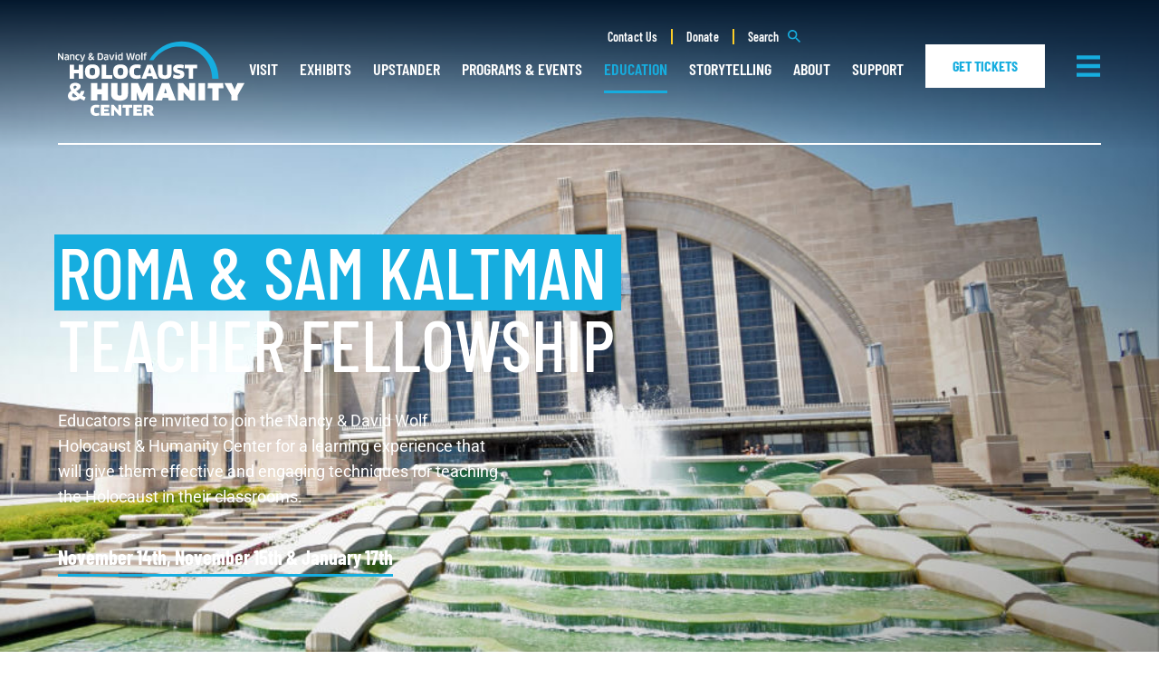

--- FILE ---
content_type: text/html; charset=UTF-8
request_url: https://www.holocaustandhumanity.org/education/roma-and-sam-kaltman-teacher-fellowship/
body_size: 42142
content:
<!doctype html>
<html lang="en-US">
<head>
	<meta charset="UTF-8">
	<meta name="viewport" content="width=device-width, initial-scale=1">
	<link rel="profile" href="https://gmpg.org/xfn/11">
	<meta name='robots' content='index, follow, max-image-preview:large, max-snippet:-1, max-video-preview:-1' />

	<!-- This site is optimized with the Yoast SEO plugin v26.6 - https://yoast.com/wordpress/plugins/seo/ -->
	<title>Roma &amp; Sam Kaltman Teacher Fellowship</title>
	<meta name="description" content="We offer educators techniques for teaching the Holocaust in their classrooms. Learn about the Roma &amp; Sam Kaltman Teacher Fellowship." />
	<link rel="canonical" href="https://www.holocaustandhumanity.org/education/roma-and-sam-kaltman-teacher-fellowship/" />
	<meta property="og:locale" content="en_US" />
	<meta property="og:type" content="article" />
	<meta property="og:title" content="Roma &amp; Sam Kaltman Teacher Fellowship" />
	<meta property="og:description" content="We offer educators techniques for teaching the Holocaust in their classrooms. Learn about the Roma &amp; Sam Kaltman Teacher Fellowship." />
	<meta property="og:url" content="https://www.holocaustandhumanity.org/education/roma-and-sam-kaltman-teacher-fellowship/" />
	<meta property="og:site_name" content="The Nancy &amp; David Wolf Holocaust &amp; Humanity Center" />
	<meta property="article:modified_time" content="2025-12-15T16:28:04+00:00" />
	<meta property="og:image" content="https://www.holocaustandhumanity.org/wp/wp-content/uploads/2023/01/Holocaust-and-Humanity-Center-Thumbnail.jpg" />
	<meta property="og:image:width" content="984" />
	<meta property="og:image:height" content="726" />
	<meta property="og:image:type" content="image/jpeg" />
	<meta name="twitter:card" content="summary_large_image" />
	<meta name="twitter:label1" content="Est. reading time" />
	<meta name="twitter:data1" content="3 minutes" />
	<script type="application/ld+json" class="yoast-schema-graph">{"@context":"https://schema.org","@graph":[{"@type":"WebPage","@id":"https://www.holocaustandhumanity.org/education/roma-and-sam-kaltman-teacher-fellowship/","url":"https://www.holocaustandhumanity.org/education/roma-and-sam-kaltman-teacher-fellowship/","name":"Roma & Sam Kaltman Teacher Fellowship","isPartOf":{"@id":"https://www.holocaustandhumanity.org/#website"},"primaryImageOfPage":{"@id":"https://www.holocaustandhumanity.org/education/roma-and-sam-kaltman-teacher-fellowship/#primaryimage"},"image":{"@id":"https://www.holocaustandhumanity.org/education/roma-and-sam-kaltman-teacher-fellowship/#primaryimage"},"thumbnailUrl":"https://www.holocaustandhumanity.org/wp/wp-content/uploads/2023/01/Holocaust-and-Humanity-Center-Thumbnail.jpg","datePublished":"2022-12-14T18:53:10+00:00","dateModified":"2025-12-15T16:28:04+00:00","description":"We offer educators techniques for teaching the Holocaust in their classrooms. Learn about the Roma & Sam Kaltman Teacher Fellowship.","breadcrumb":{"@id":"https://www.holocaustandhumanity.org/education/roma-and-sam-kaltman-teacher-fellowship/#breadcrumb"},"inLanguage":"en-US","potentialAction":[{"@type":"ReadAction","target":["https://www.holocaustandhumanity.org/education/roma-and-sam-kaltman-teacher-fellowship/"]}]},{"@type":"ImageObject","inLanguage":"en-US","@id":"https://www.holocaustandhumanity.org/education/roma-and-sam-kaltman-teacher-fellowship/#primaryimage","url":"https://www.holocaustandhumanity.org/wp/wp-content/uploads/2023/01/Holocaust-and-Humanity-Center-Thumbnail.jpg","contentUrl":"https://www.holocaustandhumanity.org/wp/wp-content/uploads/2023/01/Holocaust-and-Humanity-Center-Thumbnail.jpg","width":984,"height":726},{"@type":"BreadcrumbList","@id":"https://www.holocaustandhumanity.org/education/roma-and-sam-kaltman-teacher-fellowship/#breadcrumb","itemListElement":[{"@type":"ListItem","position":1,"name":"Home","item":"https://www.holocaustandhumanity.org/"},{"@type":"ListItem","position":2,"name":"Education","item":"https://www.holocaustandhumanity.org/education/"},{"@type":"ListItem","position":3,"name":"Roma &#038; Sam Kaltman Teacher Fellowship"}]},{"@type":"WebSite","@id":"https://www.holocaustandhumanity.org/#website","url":"https://www.holocaustandhumanity.org/","name":"The Nancy &amp; David Wolf Holocaust &amp; Humanity Center","description":"","publisher":{"@id":"https://www.holocaustandhumanity.org/#organization"},"potentialAction":[{"@type":"SearchAction","target":{"@type":"EntryPoint","urlTemplate":"https://www.holocaustandhumanity.org/?s={search_term_string}"},"query-input":{"@type":"PropertyValueSpecification","valueRequired":true,"valueName":"search_term_string"}}],"inLanguage":"en-US"},{"@type":"Organization","@id":"https://www.holocaustandhumanity.org/#organization","name":"The Nancy &amp; David Wolf Holocaust &amp; Humanity Center","url":"https://www.holocaustandhumanity.org/","logo":{"@type":"ImageObject","inLanguage":"en-US","@id":"https://www.holocaustandhumanity.org/#/schema/logo/image/","url":"https://www.holocaustandhumanity.org/wp/wp-content/uploads/2022/12/HHC-Logo-1.svg","contentUrl":"https://www.holocaustandhumanity.org/wp/wp-content/uploads/2022/12/HHC-Logo-1.svg","width":206,"height":83,"caption":"The Nancy &amp; David Wolf Holocaust &amp; Humanity Center"},"image":{"@id":"https://www.holocaustandhumanity.org/#/schema/logo/image/"}}]}</script>
	<!-- / Yoast SEO plugin. -->


<link rel='dns-prefetch' href='//js.hs-scripts.com' />
<link rel="alternate" type="application/rss+xml" title="The Nancy &amp; David Wolf Holocaust &amp; Humanity Center &raquo; Feed" href="https://www.holocaustandhumanity.org/feed/" />
<link rel="alternate" type="application/rss+xml" title="The Nancy &amp; David Wolf Holocaust &amp; Humanity Center &raquo; Comments Feed" href="https://www.holocaustandhumanity.org/comments/feed/" />
<link rel="alternate" type="text/calendar" title="The Nancy &amp; David Wolf Holocaust &amp; Humanity Center &raquo; iCal Feed" href="https://www.holocaustandhumanity.org/events/?ical=1" />
<link rel="alternate" title="oEmbed (JSON)" type="application/json+oembed" href="https://www.holocaustandhumanity.org/wp-json/oembed/1.0/embed?url=https%3A%2F%2Fwww.holocaustandhumanity.org%2Feducation%2Froma-and-sam-kaltman-teacher-fellowship%2F" />
<link rel="alternate" title="oEmbed (XML)" type="text/xml+oembed" href="https://www.holocaustandhumanity.org/wp-json/oembed/1.0/embed?url=https%3A%2F%2Fwww.holocaustandhumanity.org%2Feducation%2Froma-and-sam-kaltman-teacher-fellowship%2F&#038;format=xml" />
<style id='wp-img-auto-sizes-contain-inline-css'>
img:is([sizes=auto i],[sizes^="auto," i]){contain-intrinsic-size:3000px 1500px}
/*# sourceURL=wp-img-auto-sizes-contain-inline-css */
</style>
<link rel='stylesheet' id='tribe-events-pro-mini-calendar-block-styles-css' href='https://www.holocaustandhumanity.org/wp/wp-content/plugins/events-calendar-pro/build/css/tribe-events-pro-mini-calendar-block.css?ver=7.7.11' media='all' />
<link rel='stylesheet' id='dashicons-css' href='https://www.holocaustandhumanity.org/wp/wp-includes/css/dashicons.min.css?ver=6.9' media='all' />
<link rel='stylesheet' id='tec-variables-skeleton-css' href='https://www.holocaustandhumanity.org/wp/wp-content/plugins/event-tickets/common/build/css/variables-skeleton.css?ver=6.10.1' media='all' />
<link rel='stylesheet' id='tec-variables-full-css' href='https://www.holocaustandhumanity.org/wp/wp-content/plugins/event-tickets/common/build/css/variables-full.css?ver=6.10.1' media='all' />
<link rel='stylesheet' id='tribe-common-skeleton-style-css' href='https://www.holocaustandhumanity.org/wp/wp-content/plugins/event-tickets/common/build/css/common-skeleton.css?ver=6.10.1' media='all' />
<link rel='stylesheet' id='tribe-common-full-style-css' href='https://www.holocaustandhumanity.org/wp/wp-content/plugins/event-tickets/common/build/css/common-full.css?ver=6.10.1' media='all' />
<link rel='stylesheet' id='event-tickets-tickets-css-css' href='https://www.holocaustandhumanity.org/wp/wp-content/plugins/event-tickets/build/css/tickets.css?ver=5.27.3' media='all' />
<link rel='stylesheet' id='event-tickets-tickets-rsvp-css-css' href='https://www.holocaustandhumanity.org/wp/wp-content/plugins/event-tickets/build/css/rsvp-v1.css?ver=5.27.3' media='all' />
<link rel='stylesheet' id='tribe-events-v2-virtual-single-block-css' href='https://www.holocaustandhumanity.org/wp/wp-content/plugins/events-calendar-pro/build/css/events-virtual-single-block.css?ver=7.7.11' media='all' />
<style id='wp-emoji-styles-inline-css'>

	img.wp-smiley, img.emoji {
		display: inline !important;
		border: none !important;
		box-shadow: none !important;
		height: 1em !important;
		width: 1em !important;
		margin: 0 0.07em !important;
		vertical-align: -0.1em !important;
		background: none !important;
		padding: 0 !important;
	}
/*# sourceURL=wp-emoji-styles-inline-css */
</style>
<style id='global-styles-inline-css'>
:root{--wp--preset--aspect-ratio--square: 1;--wp--preset--aspect-ratio--4-3: 4/3;--wp--preset--aspect-ratio--3-4: 3/4;--wp--preset--aspect-ratio--3-2: 3/2;--wp--preset--aspect-ratio--2-3: 2/3;--wp--preset--aspect-ratio--16-9: 16/9;--wp--preset--aspect-ratio--9-16: 9/16;--wp--preset--color--black: #000000;--wp--preset--color--cyan-bluish-gray: #abb8c3;--wp--preset--color--white: #ffffff;--wp--preset--color--pale-pink: #f78da7;--wp--preset--color--vivid-red: #cf2e2e;--wp--preset--color--luminous-vivid-orange: #ff6900;--wp--preset--color--luminous-vivid-amber: #fcb900;--wp--preset--color--light-green-cyan: #7bdcb5;--wp--preset--color--vivid-green-cyan: #00d084;--wp--preset--color--pale-cyan-blue: #8ed1fc;--wp--preset--color--vivid-cyan-blue: #0693e3;--wp--preset--color--vivid-purple: #9b51e0;--wp--preset--gradient--vivid-cyan-blue-to-vivid-purple: linear-gradient(135deg,rgb(6,147,227) 0%,rgb(155,81,224) 100%);--wp--preset--gradient--light-green-cyan-to-vivid-green-cyan: linear-gradient(135deg,rgb(122,220,180) 0%,rgb(0,208,130) 100%);--wp--preset--gradient--luminous-vivid-amber-to-luminous-vivid-orange: linear-gradient(135deg,rgb(252,185,0) 0%,rgb(255,105,0) 100%);--wp--preset--gradient--luminous-vivid-orange-to-vivid-red: linear-gradient(135deg,rgb(255,105,0) 0%,rgb(207,46,46) 100%);--wp--preset--gradient--very-light-gray-to-cyan-bluish-gray: linear-gradient(135deg,rgb(238,238,238) 0%,rgb(169,184,195) 100%);--wp--preset--gradient--cool-to-warm-spectrum: linear-gradient(135deg,rgb(74,234,220) 0%,rgb(151,120,209) 20%,rgb(207,42,186) 40%,rgb(238,44,130) 60%,rgb(251,105,98) 80%,rgb(254,248,76) 100%);--wp--preset--gradient--blush-light-purple: linear-gradient(135deg,rgb(255,206,236) 0%,rgb(152,150,240) 100%);--wp--preset--gradient--blush-bordeaux: linear-gradient(135deg,rgb(254,205,165) 0%,rgb(254,45,45) 50%,rgb(107,0,62) 100%);--wp--preset--gradient--luminous-dusk: linear-gradient(135deg,rgb(255,203,112) 0%,rgb(199,81,192) 50%,rgb(65,88,208) 100%);--wp--preset--gradient--pale-ocean: linear-gradient(135deg,rgb(255,245,203) 0%,rgb(182,227,212) 50%,rgb(51,167,181) 100%);--wp--preset--gradient--electric-grass: linear-gradient(135deg,rgb(202,248,128) 0%,rgb(113,206,126) 100%);--wp--preset--gradient--midnight: linear-gradient(135deg,rgb(2,3,129) 0%,rgb(40,116,252) 100%);--wp--preset--font-size--small: 13px;--wp--preset--font-size--medium: 20px;--wp--preset--font-size--large: 36px;--wp--preset--font-size--x-large: 42px;--wp--preset--spacing--20: 0.44rem;--wp--preset--spacing--30: 0.67rem;--wp--preset--spacing--40: 1rem;--wp--preset--spacing--50: 1.5rem;--wp--preset--spacing--60: 2.25rem;--wp--preset--spacing--70: 3.38rem;--wp--preset--spacing--80: 5.06rem;--wp--preset--shadow--natural: 6px 6px 9px rgba(0, 0, 0, 0.2);--wp--preset--shadow--deep: 12px 12px 50px rgba(0, 0, 0, 0.4);--wp--preset--shadow--sharp: 6px 6px 0px rgba(0, 0, 0, 0.2);--wp--preset--shadow--outlined: 6px 6px 0px -3px rgb(255, 255, 255), 6px 6px rgb(0, 0, 0);--wp--preset--shadow--crisp: 6px 6px 0px rgb(0, 0, 0);}:root { --wp--style--global--content-size: 800px;--wp--style--global--wide-size: 1200px; }:where(body) { margin: 0; }.wp-site-blocks > .alignleft { float: left; margin-right: 2em; }.wp-site-blocks > .alignright { float: right; margin-left: 2em; }.wp-site-blocks > .aligncenter { justify-content: center; margin-left: auto; margin-right: auto; }:where(.wp-site-blocks) > * { margin-block-start: 24px; margin-block-end: 0; }:where(.wp-site-blocks) > :first-child { margin-block-start: 0; }:where(.wp-site-blocks) > :last-child { margin-block-end: 0; }:root { --wp--style--block-gap: 24px; }:root :where(.is-layout-flow) > :first-child{margin-block-start: 0;}:root :where(.is-layout-flow) > :last-child{margin-block-end: 0;}:root :where(.is-layout-flow) > *{margin-block-start: 24px;margin-block-end: 0;}:root :where(.is-layout-constrained) > :first-child{margin-block-start: 0;}:root :where(.is-layout-constrained) > :last-child{margin-block-end: 0;}:root :where(.is-layout-constrained) > *{margin-block-start: 24px;margin-block-end: 0;}:root :where(.is-layout-flex){gap: 24px;}:root :where(.is-layout-grid){gap: 24px;}.is-layout-flow > .alignleft{float: left;margin-inline-start: 0;margin-inline-end: 2em;}.is-layout-flow > .alignright{float: right;margin-inline-start: 2em;margin-inline-end: 0;}.is-layout-flow > .aligncenter{margin-left: auto !important;margin-right: auto !important;}.is-layout-constrained > .alignleft{float: left;margin-inline-start: 0;margin-inline-end: 2em;}.is-layout-constrained > .alignright{float: right;margin-inline-start: 2em;margin-inline-end: 0;}.is-layout-constrained > .aligncenter{margin-left: auto !important;margin-right: auto !important;}.is-layout-constrained > :where(:not(.alignleft):not(.alignright):not(.alignfull)){max-width: var(--wp--style--global--content-size);margin-left: auto !important;margin-right: auto !important;}.is-layout-constrained > .alignwide{max-width: var(--wp--style--global--wide-size);}body .is-layout-flex{display: flex;}.is-layout-flex{flex-wrap: wrap;align-items: center;}.is-layout-flex > :is(*, div){margin: 0;}body .is-layout-grid{display: grid;}.is-layout-grid > :is(*, div){margin: 0;}body{padding-top: 0px;padding-right: 0px;padding-bottom: 0px;padding-left: 0px;}a:where(:not(.wp-element-button)){text-decoration: underline;}:root :where(.wp-element-button, .wp-block-button__link){background-color: #32373c;border-width: 0;color: #fff;font-family: inherit;font-size: inherit;font-style: inherit;font-weight: inherit;letter-spacing: inherit;line-height: inherit;padding-top: calc(0.667em + 2px);padding-right: calc(1.333em + 2px);padding-bottom: calc(0.667em + 2px);padding-left: calc(1.333em + 2px);text-decoration: none;text-transform: inherit;}.has-black-color{color: var(--wp--preset--color--black) !important;}.has-cyan-bluish-gray-color{color: var(--wp--preset--color--cyan-bluish-gray) !important;}.has-white-color{color: var(--wp--preset--color--white) !important;}.has-pale-pink-color{color: var(--wp--preset--color--pale-pink) !important;}.has-vivid-red-color{color: var(--wp--preset--color--vivid-red) !important;}.has-luminous-vivid-orange-color{color: var(--wp--preset--color--luminous-vivid-orange) !important;}.has-luminous-vivid-amber-color{color: var(--wp--preset--color--luminous-vivid-amber) !important;}.has-light-green-cyan-color{color: var(--wp--preset--color--light-green-cyan) !important;}.has-vivid-green-cyan-color{color: var(--wp--preset--color--vivid-green-cyan) !important;}.has-pale-cyan-blue-color{color: var(--wp--preset--color--pale-cyan-blue) !important;}.has-vivid-cyan-blue-color{color: var(--wp--preset--color--vivid-cyan-blue) !important;}.has-vivid-purple-color{color: var(--wp--preset--color--vivid-purple) !important;}.has-black-background-color{background-color: var(--wp--preset--color--black) !important;}.has-cyan-bluish-gray-background-color{background-color: var(--wp--preset--color--cyan-bluish-gray) !important;}.has-white-background-color{background-color: var(--wp--preset--color--white) !important;}.has-pale-pink-background-color{background-color: var(--wp--preset--color--pale-pink) !important;}.has-vivid-red-background-color{background-color: var(--wp--preset--color--vivid-red) !important;}.has-luminous-vivid-orange-background-color{background-color: var(--wp--preset--color--luminous-vivid-orange) !important;}.has-luminous-vivid-amber-background-color{background-color: var(--wp--preset--color--luminous-vivid-amber) !important;}.has-light-green-cyan-background-color{background-color: var(--wp--preset--color--light-green-cyan) !important;}.has-vivid-green-cyan-background-color{background-color: var(--wp--preset--color--vivid-green-cyan) !important;}.has-pale-cyan-blue-background-color{background-color: var(--wp--preset--color--pale-cyan-blue) !important;}.has-vivid-cyan-blue-background-color{background-color: var(--wp--preset--color--vivid-cyan-blue) !important;}.has-vivid-purple-background-color{background-color: var(--wp--preset--color--vivid-purple) !important;}.has-black-border-color{border-color: var(--wp--preset--color--black) !important;}.has-cyan-bluish-gray-border-color{border-color: var(--wp--preset--color--cyan-bluish-gray) !important;}.has-white-border-color{border-color: var(--wp--preset--color--white) !important;}.has-pale-pink-border-color{border-color: var(--wp--preset--color--pale-pink) !important;}.has-vivid-red-border-color{border-color: var(--wp--preset--color--vivid-red) !important;}.has-luminous-vivid-orange-border-color{border-color: var(--wp--preset--color--luminous-vivid-orange) !important;}.has-luminous-vivid-amber-border-color{border-color: var(--wp--preset--color--luminous-vivid-amber) !important;}.has-light-green-cyan-border-color{border-color: var(--wp--preset--color--light-green-cyan) !important;}.has-vivid-green-cyan-border-color{border-color: var(--wp--preset--color--vivid-green-cyan) !important;}.has-pale-cyan-blue-border-color{border-color: var(--wp--preset--color--pale-cyan-blue) !important;}.has-vivid-cyan-blue-border-color{border-color: var(--wp--preset--color--vivid-cyan-blue) !important;}.has-vivid-purple-border-color{border-color: var(--wp--preset--color--vivid-purple) !important;}.has-vivid-cyan-blue-to-vivid-purple-gradient-background{background: var(--wp--preset--gradient--vivid-cyan-blue-to-vivid-purple) !important;}.has-light-green-cyan-to-vivid-green-cyan-gradient-background{background: var(--wp--preset--gradient--light-green-cyan-to-vivid-green-cyan) !important;}.has-luminous-vivid-amber-to-luminous-vivid-orange-gradient-background{background: var(--wp--preset--gradient--luminous-vivid-amber-to-luminous-vivid-orange) !important;}.has-luminous-vivid-orange-to-vivid-red-gradient-background{background: var(--wp--preset--gradient--luminous-vivid-orange-to-vivid-red) !important;}.has-very-light-gray-to-cyan-bluish-gray-gradient-background{background: var(--wp--preset--gradient--very-light-gray-to-cyan-bluish-gray) !important;}.has-cool-to-warm-spectrum-gradient-background{background: var(--wp--preset--gradient--cool-to-warm-spectrum) !important;}.has-blush-light-purple-gradient-background{background: var(--wp--preset--gradient--blush-light-purple) !important;}.has-blush-bordeaux-gradient-background{background: var(--wp--preset--gradient--blush-bordeaux) !important;}.has-luminous-dusk-gradient-background{background: var(--wp--preset--gradient--luminous-dusk) !important;}.has-pale-ocean-gradient-background{background: var(--wp--preset--gradient--pale-ocean) !important;}.has-electric-grass-gradient-background{background: var(--wp--preset--gradient--electric-grass) !important;}.has-midnight-gradient-background{background: var(--wp--preset--gradient--midnight) !important;}.has-small-font-size{font-size: var(--wp--preset--font-size--small) !important;}.has-medium-font-size{font-size: var(--wp--preset--font-size--medium) !important;}.has-large-font-size{font-size: var(--wp--preset--font-size--large) !important;}.has-x-large-font-size{font-size: var(--wp--preset--font-size--x-large) !important;}
:root :where(.wp-block-pullquote){font-size: 1.5em;line-height: 1.6;}
/*# sourceURL=global-styles-inline-css */
</style>
<link rel='stylesheet' id='tribe-events-v2-single-skeleton-css' href='https://www.holocaustandhumanity.org/wp/wp-content/plugins/the-events-calendar/build/css/tribe-events-single-skeleton.css?ver=6.15.13' media='all' />
<link rel='stylesheet' id='tribe-events-v2-single-skeleton-full-css' href='https://www.holocaustandhumanity.org/wp/wp-content/plugins/the-events-calendar/build/css/tribe-events-single-full.css?ver=6.15.13' media='all' />
<link rel='stylesheet' id='tec-events-elementor-widgets-base-styles-css' href='https://www.holocaustandhumanity.org/wp/wp-content/plugins/the-events-calendar/build/css/integrations/plugins/elementor/widgets/widget-base.css?ver=6.15.13' media='all' />
<link rel='stylesheet' id='hello-elementor-css' href='https://www.holocaustandhumanity.org/wp/wp-content/themes/hello-elementor/assets/css/reset.css?ver=3.4.5' media='all' />
<link rel='stylesheet' id='hello-elementor-theme-style-css' href='https://www.holocaustandhumanity.org/wp/wp-content/themes/hello-elementor/assets/css/theme.css?ver=3.4.5' media='all' />
<link rel='stylesheet' id='hello-elementor-header-footer-css' href='https://www.holocaustandhumanity.org/wp/wp-content/themes/hello-elementor/assets/css/header-footer.css?ver=3.4.5' media='all' />
<link rel='stylesheet' id='elementor-frontend-css' href='https://www.holocaustandhumanity.org/wp/wp-content/uploads/elementor/css/custom-frontend.min.css?ver=1767642190' media='all' />
<link rel='stylesheet' id='widget-heading-css' href='https://www.holocaustandhumanity.org/wp/wp-content/plugins/elementor/assets/css/widget-heading.min.css?ver=3.34.0' media='all' />
<link rel='stylesheet' id='widget-search-form-css' href='https://www.holocaustandhumanity.org/wp/wp-content/plugins/elementor-pro/assets/css/widget-search-form.min.css?ver=3.27.5' media='all' />
<link rel='stylesheet' id='elementor-icons-shared-0-css' href='https://www.holocaustandhumanity.org/wp/wp-content/plugins/elementor/assets/lib/font-awesome/css/fontawesome.min.css?ver=5.15.3' media='all' />
<link rel='stylesheet' id='elementor-icons-fa-solid-css' href='https://www.holocaustandhumanity.org/wp/wp-content/plugins/elementor/assets/lib/font-awesome/css/solid.min.css?ver=5.15.3' media='all' />
<link rel='stylesheet' id='widget-image-css' href='https://www.holocaustandhumanity.org/wp/wp-content/plugins/elementor/assets/css/widget-image.min.css?ver=3.34.0' media='all' />
<link rel='stylesheet' id='widget-nav-menu-css' href='https://www.holocaustandhumanity.org/wp/wp-content/uploads/elementor/css/custom-pro-widget-nav-menu.min.css?ver=1767642190' media='all' />
<link rel='stylesheet' id='e-sticky-css' href='https://www.holocaustandhumanity.org/wp/wp-content/plugins/elementor-pro/assets/css/modules/sticky.min.css?ver=3.27.5' media='all' />
<link rel='stylesheet' id='widget-divider-css' href='https://www.holocaustandhumanity.org/wp/wp-content/plugins/elementor/assets/css/widget-divider.min.css?ver=3.34.0' media='all' />
<link rel='stylesheet' id='widget-social-icons-css' href='https://www.holocaustandhumanity.org/wp/wp-content/plugins/elementor/assets/css/widget-social-icons.min.css?ver=3.34.0' media='all' />
<link rel='stylesheet' id='e-apple-webkit-css' href='https://www.holocaustandhumanity.org/wp/wp-content/uploads/elementor/css/custom-apple-webkit.min.css?ver=1767642190' media='all' />
<link rel='stylesheet' id='e-animation-fadeIn-css' href='https://www.holocaustandhumanity.org/wp/wp-content/plugins/elementor/assets/lib/animations/styles/fadeIn.min.css?ver=3.34.0' media='all' />
<link rel='stylesheet' id='e-popup-css' href='https://www.holocaustandhumanity.org/wp/wp-content/plugins/elementor-pro/assets/css/conditionals/popup.min.css?ver=3.27.5' media='all' />
<link rel='stylesheet' id='widget-form-css' href='https://www.holocaustandhumanity.org/wp/wp-content/plugins/elementor-pro/assets/css/widget-form.min.css?ver=3.27.5' media='all' />
<link rel='stylesheet' id='elementor-icons-css' href='https://www.holocaustandhumanity.org/wp/wp-content/plugins/elementor/assets/lib/eicons/css/elementor-icons.min.css?ver=5.45.0' media='all' />
<link rel='stylesheet' id='elementor-post-12-css' href='https://www.holocaustandhumanity.org/wp/wp-content/uploads/elementor/css/post-12.css?ver=1767642191' media='all' />
<link rel='stylesheet' id='widget-spacer-css' href='https://www.holocaustandhumanity.org/wp/wp-content/plugins/elementor/assets/css/widget-spacer.min.css?ver=3.34.0' media='all' />
<link rel='stylesheet' id='swiper-css' href='https://www.holocaustandhumanity.org/wp/wp-content/plugins/elementor/assets/lib/swiper/v8/css/swiper.min.css?ver=8.4.5' media='all' />
<link rel='stylesheet' id='e-swiper-css' href='https://www.holocaustandhumanity.org/wp/wp-content/plugins/elementor/assets/css/conditionals/e-swiper.min.css?ver=3.34.0' media='all' />
<link rel='stylesheet' id='widget-testimonial-carousel-css' href='https://www.holocaustandhumanity.org/wp/wp-content/uploads/elementor/css/custom-pro-widget-testimonial-carousel.min.css?ver=3.27.5' media='all' />
<link rel='stylesheet' id='widget-carousel-module-base-css' href='https://www.holocaustandhumanity.org/wp/wp-content/plugins/elementor-pro/assets/css/widget-carousel-module-base.min.css?ver=3.27.5' media='all' />
<link rel='stylesheet' id='widget-accordion-css' href='https://www.holocaustandhumanity.org/wp/wp-content/uploads/elementor/css/custom-widget-accordion.min.css?ver=1767642190' media='all' />
<link rel='stylesheet' id='widget-gallery-css' href='https://www.holocaustandhumanity.org/wp/wp-content/plugins/elementor-pro/assets/css/widget-gallery.min.css?ver=3.27.5' media='all' />
<link rel='stylesheet' id='elementor-gallery-css' href='https://www.holocaustandhumanity.org/wp/wp-content/plugins/elementor/assets/lib/e-gallery/css/e-gallery.min.css?ver=1.2.0' media='all' />
<link rel='stylesheet' id='e-transitions-css' href='https://www.holocaustandhumanity.org/wp/wp-content/plugins/elementor-pro/assets/css/conditionals/transitions.min.css?ver=3.27.5' media='all' />
<link rel='stylesheet' id='elementor-post-87-css' href='https://www.holocaustandhumanity.org/wp/wp-content/uploads/elementor/css/post-87.css?ver=1767644874' media='all' />
<link rel='stylesheet' id='elementor-post-232-css' href='https://www.holocaustandhumanity.org/wp/wp-content/uploads/elementor/css/post-232.css?ver=1767642191' media='all' />
<link rel='stylesheet' id='elementor-post-628-css' href='https://www.holocaustandhumanity.org/wp/wp-content/uploads/elementor/css/post-628.css?ver=1767642191' media='all' />
<link rel='stylesheet' id='elementor-post-12350-css' href='https://www.holocaustandhumanity.org/wp/wp-content/uploads/elementor/css/post-12350.css?ver=1767642191' media='all' />
<link rel='stylesheet' id='elementor-post-5962-css' href='https://www.holocaustandhumanity.org/wp/wp-content/uploads/elementor/css/post-5962.css?ver=1767642191' media='all' />
<link rel='stylesheet' id='elementor-post-5959-css' href='https://www.holocaustandhumanity.org/wp/wp-content/uploads/elementor/css/post-5959.css?ver=1767642191' media='all' />
<link rel='stylesheet' id='elementor-post-5956-css' href='https://www.holocaustandhumanity.org/wp/wp-content/uploads/elementor/css/post-5956.css?ver=1767642191' media='all' />
<link rel='stylesheet' id='elementor-post-5953-css' href='https://www.holocaustandhumanity.org/wp/wp-content/uploads/elementor/css/post-5953.css?ver=1767642191' media='all' />
<link rel='stylesheet' id='elementor-post-5950-css' href='https://www.holocaustandhumanity.org/wp/wp-content/uploads/elementor/css/post-5950.css?ver=1767642191' media='all' />
<link rel='stylesheet' id='elementor-post-5947-css' href='https://www.holocaustandhumanity.org/wp/wp-content/uploads/elementor/css/post-5947.css?ver=1767642191' media='all' />
<link rel='stylesheet' id='elementor-post-5903-css' href='https://www.holocaustandhumanity.org/wp/wp-content/uploads/elementor/css/post-5903.css?ver=1767642191' media='all' />
<link rel='stylesheet' id='elementor-post-342-css' href='https://www.holocaustandhumanity.org/wp/wp-content/uploads/elementor/css/post-342.css?ver=1767642191' media='all' />
<link rel='stylesheet' id='event-tickets-rsvp-css' href='https://www.holocaustandhumanity.org/wp/wp-content/plugins/event-tickets/build/css/rsvp.css?ver=5.27.3' media='all' />
<link rel='stylesheet' id='hello-elementor-child-style-css' href='https://www.holocaustandhumanity.org/wp/wp-content/themes/hello-theme-child/style.css?ver=1.0.0' media='all' />
<link rel='stylesheet' id='elementor-gf-local-roboto-css' href='https://www.holocaustandhumanity.org/wp/wp-content/uploads/elementor/google-fonts/css/roboto.css?ver=1743436012' media='all' />
<link rel='stylesheet' id='elementor-gf-local-barlowcondensed-css' href='https://www.holocaustandhumanity.org/wp/wp-content/uploads/elementor/google-fonts/css/barlowcondensed.css?ver=1743436017' media='all' />
<link rel='stylesheet' id='elementor-gf-local-playfairdisplay-css' href='https://www.holocaustandhumanity.org/wp/wp-content/uploads/elementor/google-fonts/css/playfairdisplay.css?ver=1743436023' media='all' />
<link rel='stylesheet' id='elementor-gf-local-barlow-css' href='https://www.holocaustandhumanity.org/wp/wp-content/uploads/elementor/google-fonts/css/barlow.css?ver=1743436508' media='all' />
<link rel='stylesheet' id='elementor-icons-fa-brands-css' href='https://www.holocaustandhumanity.org/wp/wp-content/plugins/elementor/assets/lib/font-awesome/css/brands.min.css?ver=5.15.3' media='all' />
<script src="https://www.holocaustandhumanity.org/wp/wp-includes/js/jquery/jquery.min.js?ver=3.7.1" id="jquery-core-js"></script>
<script src="https://www.holocaustandhumanity.org/wp/wp-includes/js/jquery/jquery-migrate.min.js?ver=3.4.1" id="jquery-migrate-js"></script>
<link rel="https://api.w.org/" href="https://www.holocaustandhumanity.org/wp-json/" /><link rel="alternate" title="JSON" type="application/json" href="https://www.holocaustandhumanity.org/wp-json/wp/v2/pages/87" /><link rel="EditURI" type="application/rsd+xml" title="RSD" href="https://www.holocaustandhumanity.org/wp/xmlrpc.php?rsd" />
<meta name="generator" content="WordPress 6.9" />
<link rel='shortlink' href='https://www.holocaustandhumanity.org/?p=87' />
			<!-- DO NOT COPY THIS SNIPPET! Start of Page Analytics Tracking for HubSpot WordPress plugin v11.3.33-->
			<script class="hsq-set-content-id" data-content-id="standard-page">
				var _hsq = _hsq || [];
				_hsq.push(["setContentType", "standard-page"]);
			</script>
			<!-- DO NOT COPY THIS SNIPPET! End of Page Analytics Tracking for HubSpot WordPress plugin -->
			<style type="text/css" id="simple-css-output">.podcast-video .elementor-widget-container{overflow:visible}.podcast-video .attachment-full{display:none!important}.podcast-video .elementor-custom-embed-play{position:unset;transform:unset}.podcast-video .elementor-custom-embed-play svg{opacity:unset}.podcast-video .elementor-custom-embed-image-overlay:hover svg{transform:scale(1.1)}.wp-block-quote{font-weight:bold;padding:12px 0}iframe[height="240"]{height:auto}.podcast-content h2.wp-block-heading{font-size:xxx-large}#dafdirectdiv,#showwhatisthis,#closewhatisthis,#dafprovider,.dafdirectscroll{width:100%!important}#showwhatisthis,#closewhatisthis{text-align:center}.dafdirectscroll{height:140px!important}#Business-Partners .gallery{display:flex;align-items:center;justify-content:center;flex-wrap:wrap}/*.hbspt-form form fieldset+fieldset>div:first-child:not(.hs-fieldtype-checkbox,.hs-fieldtype-textarea){padding-top:0!important}*/.hs-fieldtype-checkbox,.hs-fieldtype-textarea{padding-top:1rem!important}fieldset.form-columns-1 .hs-input:not([type='checkbox']),.hbspt-form form .form-columns-2{width:100%!important}.volunteer-form form fieldset+fieldset>div:first-child,.volunteer-form .hs_mobilephone{padding-top:1rem!important}.field-trip-form .hs-form-radio{display:inline}.field-trip-form .hs-form-radio-display{text-align:center}.field-trip-form .hs-form-radio-display span{padding-left:0!important}.field-trip-form .inputs-list .hs-form-radio:not(:first-of-type){padding-left:8px}@media (min-width:402px){ .form-columns-2 .hs-form-field:nth-of-type(2):not(.hs_mobilephone),.elementor-widget-html:not(.volunteer-form) .hbspt-form form fieldset+fieldset>div:first-child, .field-trip-form .hs_mobilephone{padding-top:0!important}}@media (max-width:401px){ .form-columns-2 .hs-form-field:nth-of-type(2),.elementor-widget-html:not(.volunteer-form) .hbspt-form form fieldset+fieldset>div:first-child{padding-top:1rem!important} .hbspt-form form .form-columns-2{grid-template-columns:unset!important}}@media (min-width:832px){ .tribe-common-l-container{padding:0!important}}@media (min-width:666px) and (max-width:767px){ .tribe-events-view--month{padding-bottom:40vw}}@media (min-width:512px) and (max-width:665px){ .tribe-events-view--month{padding-bottom:35vw}}@media (min-width:461px) and (max-width:511px){ .tribe-events-view--month{padding-bottom:30vw}}@media (min-width:372px) and (max-width:460px){ .tribe-events-view--month{padding-bottom:25vw}}.register-box.elementor-sticky--active{padding-right:32px!important;padding-left:32px!important}.tribe-events-c-search__button{border-radius:0!important}.tribe-events-c-search__button,.tribe-events-c-subscribe-dropdown__button-text{font-family:'Barlow Condensed',sans-serif!important}.tribe-events-c-search__button:hover,.tribe-events .tribe-events-calendar-month__mobile-events-icon--event{background-color:var(--e-global-color-bb424ad)!important}.tribe-events-calendar-month__mobile-events-icon{width:2vw!important;height:2vw!important}.tribe-events-calendar-month__day-cell--mobile{padding:1vw 0!important;gap:.5vw}.tribe-events .datepicker .month.active,.tribe-events .datepicker .month.active.focused{background:var(--e-global-color-secondary)!important}.tribe-events-c-subscribe-dropdown__button{border-width:2px!important}.tribe-events-c-subscribe-dropdown__button:hover .tribe-events-c-subscribe-dropdown__button-text{color:var(--e-global-color-689b48e)!important}.tribe-events .tribe-events-c-subscribe-dropdown .tribe-events-c-subscribe-dropdown__button:focus-within{background-color:unset!important}.tribe-events .tribe-events-c-subscribe-dropdown .tribe-events-c-subscribe-dropdown__button:focus-within:hover{background-color:var(--e-global-color-secondary)!important}.tribe-common-c-svgicon--messages-not-found .tribe-common-c-svgicon__svg-stroke{color:var(--e-global-color-bb424ad)!important}.tribe-events .tribe-events-calendar-month__day-cell--selected,.tribe-events .tribe-events-calendar-month__day-cell--selected:focus,.tribe-events .tribe-events-calendar-month__day-cell--selected:hover{background-color:var(--e-global-color-primary)!important}.tribe-events .tribe-events-calendar-month__day-cell--selected .tribe-events-calendar-month__day-date-daynum,.tribe-events .tribe-events-calendar-month__day-cell--selected:focus .tribe-events-calendar-month__day-date-daynum,.tribe-events .tribe-events-calendar-month__day-cell--selected:hover .tribe-events-calendar-month__day-date-daynum{color:var(--e-global-color-689b48e)!important}#tribe-events-footer,.elementor-widget-theme-post-content .tribe-events-event-meta,.elementor-widget-theme-post-content .tribe-events-back,.fc-daygrid-event-dot,.ectbe-ec-modal-bg,.tribe-events-related-events-title,.tribe-related-events{display:none!important}#tribe-events-pg-template{padding:0;max-width:unset}#ectbe-popup-wraper{box-shadow:0 0 0 999999px var(--e-global-color-aecf9bf)}#ectbe-popup-wraper,#ectbe-event-calendar-80edf29 .fc-view:not(.fc-dayGridMonth-view) .fc-scroller.fc-scroller-liquid-absolute{overflow:hidden scroll!important}.elementor-widget-theme-post-content .tribe-events-single-event-title{color:var(--e-global-color-primary)!important;font-family: var(--e-global-typography-622d625-font-family ), Sans-serif; font-size: var(--e-global-typography-622d625-font-size ); font-weight: var(--e-global-typography-622d625-font-weight ); text-transform: var(--e-global-typography-622d625-text-transform ); font-style: var(--e-global-typography-622d625-font-style ); line-height: var(--e-global-typography-622d625-line-height ); letter-spacing: var(--e-global-typography-622d625-letter-spacing ); word-spacing: var(--e-global-typography-622d625-word-spacing );}/*.tribe-events-single .tribe-events-event-image img{max-height:calc(100vh - 431px);object-fit:contain;object-position:left}*/.tribe-events-single .tribe-events-event-image { max-width: 400px;}.tribe-events-single-event-description.tribe-events-content p { color: var(--e-global-color-b500fbc ); font-family: var(--e-global-typography-45123c2-font-family ), Sans-serif; font-size: var(--e-global-typography-45123c2-font-size ); font-weight: var(--e-global-typography-45123c2-font-weight ); text-transform: var(--e-global-typography-45123c2-text-transform ); font-style: var(--e-global-typography-45123c2-font-style ); line-height: var(--e-global-typography-45123c2-line-height ); letter-spacing: var(--e-global-typography-45123c2-letter-spacing ); word-spacing: var(--e-global-typography-45123c2-word-spacing );}.tribe-events-meta-group h2.tribe-events-single-section-title { color: var(--e-global-color-primary ); font-family: var(--e-global-typography-622d625-font-family ), Sans-serif; font-size: var(--e-global-typography-622d625-font-size ); font-weight: var(--e-global-typography-622d625-font-weight ); text-transform: var(--e-global-typography-622d625-text-transform ); font-style: var(--e-global-typography-622d625-font-style ); line-height: var(--e-global-typography-622d625-line-height ); letter-spacing: var(--e-global-typography-622d625-letter-spacing ); word-spacing: var(--e-global-typography-622d625-word-spacing );}.ectbe-calendar-wrapper .fc-event-title { font-family: var(--e-global-typography-599a468-font-family ), Sans-serif; font-size: var(--e-global-typography-599a468-font-size ); font-weight: var(--e-global-typography-599a468-font-weight ); text-transform: var(--e-global-typography-599a468-text-transform ); font-style: var(--e-global-typography-599a468-font-style ); line-height: var(--e-global-typography-599a468-line-height ); letter-spacing: var(--e-global-typography-599a468-letter-spacing ); word-spacing: var(--e-global-typography-599a468-word-spacing ); color: var(--e-global-color-primary );}.fc-header-toolbar button:hover { background: var(--e-global-color-bb424ad ) !important;}.fc-header-toolbar button { background: var(--e-global-color-primary ) !important; border: none !important;}.ectbe-calendar-wrapper h2.fc-toolbar-title { color: var(--e-global-color-primary ); font-family: var(--e-global-typography-cbdb005-font-family ), Sans-serif; font-size: var(--e-global-typography-cbdb005-font-size ); font-weight: var(--e-global-typography-cbdb005-font-weight ); text-transform: var(--e-global-typography-cbdb005-text-transform ); font-style: var(--e-global-typography-cbdb005-font-style ); line-height: var(--e-global-typography-cbdb005-line-height ); letter-spacing: var(--e-global-typography-cbdb005-letter-spacing ); word-spacing: var(--e-global-typography-cbdb005-word-spacing );}.tribe-events-meta-group.tribe-events-meta-group-details { color: var(--e-global-color-b500fbc ); font-family: var(--e-global-typography-45123c2-font-family ), Sans-serif; font-size: var(--e-global-typography-45123c2-font-size ); font-weight: var(--e-global-typography-45123c2-font-weight ); text-transform: var(--e-global-typography-45123c2-text-transform ); font-style: var(--e-global-typography-45123c2-font-style ); line-height: var(--e-global-typography-45123c2-line-height ); letter-spacing: var(--e-global-typography-45123c2-letter-spacing ); word-spacing: var(--e-global-typography-45123c2-word-spacing );}.elementor-widget-theme-post-content .tribe-events-schedule h2{color:var(--e-global-color-b500fbc)!important;font-style:normal!important;font-size:xx-large}.tribe-common-c-btn-border{border-radius:0!important;color:var(--e-global-color-primary)!important;border-color:var(--e-global-color-primary)!important}.tribe-common-c-btn-border:hover,.tribe-common-c-btn-border:focus{color:var(--e-global-color-689b48e)!important;background-color:var(--e-global-color-primary)!important}.ectbe-modal-close{top:15px!important;right:15px!important}.ectbe-modal-close:hover{opacity:.5}.elementor-widget-the-events-calendar-addon td{background-color:var(--e-global-color-689b48e)!important}.elementor-widget-the-events-calendar-addon .fc-col-header{margin-bottom:0}.fc-timegrid-event{background-color:var(--e-global-color-primary)!important;border-color:var(--e-global-color-primary)!important;border-radius:0!important;padding:4px}.fc-timegrid-event:hover{background-color:var(--e-global-color-secondary)!important;border-color:var(--e-global-color-secondary)!important}.ectbe-img{height:unset!important}.ectbe-ec-modal-title{font-size:-webkit-xxx-large!important;font-size:xxx-large!important;font-style:normal!important}.ectbe-event-details-link{padding:16px 0; -webkit-transition:color.3s; -moz-transition:color.3s; transition:color.3s}.ectbe-event-details-link:hover{color:var(--e-global-color-primary)}.ectbe-modal-footer{margin-bottom:30px}.fc-event-time{padding-right:4px}.fc-daygrid-dot-event:not(:hover) .fc-event-time{color:var(--e-global-color-text)}.fc-daygrid-dot-event{padding:16px 0;align-items:unset!important;padding:0 4px!important}.fc-daygrid-dot-event,.fc-timegrid-event{ -webkit-transition:background.3s; -moz-transition:background.3s; transition:background.3s}.event-slider .swiper-pagination-bullet{margin:0 4px!important;border-radius:0!important}.event-slider .swiper-pagination-bullet,.ectbe-modal-close{ -webkit-transition:opacity.3s; -moz-transition:opacity.3s; transition:opacity.3s}#calendar-event-slider .swiper-wrapper{gap:unset;overflow:unset}/*table tbody tr:nth-of-type(2n):hover>td,table tbody tr:hover>th{background-color:unset}*/-webkit-selection{background-color:var(--e-global-color-03d6d87);color:var(--e-global-color-689b48e)}::-moz-selection{background-color:var(--e-global-color-03d6d87);color:var(--e-global-color-689b48e)}::-o-selection{background-color:var(--e-global-color-03d6d87);color:var(--e-global-color-689b48e)}::selection{background-color:var(--e-global-color-03d6d87);color:var(--e-global-color-689b48e)}.blue-con -webkit-selection{background-color:var(--e-global-color-689b48e);color:var(--e-global-color-bb424ad)}.blue-con ::-moz-selection{background-color:var(--e-global-color-689b48e);color:var(--e-global-color-bb424ad)}.blue-con ::-o-selection{background-color:var(--e-global-color-689b48e);color:var(--e-global-color-bb424ad)}.blue-con ::selection{background-color:var(--e-global-color-689b48e);color:var(--e-global-color-bb424ad)}.mec-tooltip-event-desc{display:none}.form-columns-2 .hs-form-field:nth-of-type(2){padding-top:32px}.custom-date .mec-date{display:inline}.custom-date .mec-date,.mec-time{padding:0 0 5px 10px}.custom-date dd{line-height:1.914em}.custom-date dd,.mec-single-event-time dd{margin-left:35px}.custom-date dl dd:first-of-type{color:var(--e-global-color-4b39241)}.mec-events-event-more-info{margin: 34px 24px -6px 0}.mec-events-event-more-info a:hover{background-color:var(--e-global-color-bb424ad)}.entry-title{max-width:1420px!important;margin-top:165px;margin-bottom:165px;background-color:var(--e-global-color-secondary);box-shadow:0 99834px 0 99999px var(--e-global-color-secondary)}p.elementor-heading-title,div.elementor-heading-title{line-height:unset}.elementor-text-editor p:last-of-type{margin-bottom:0}.elementor-kit-12 p{margin-bottom:unset}.header-button .elementor-button-text{line-height:1.5}.elementor-swiper-button:not(.gallery-large .elementor-swiper-button),.cs-link,.gallery-large img{-webkit-transition:opacity.3s!important;-moz-transition:opacity.3s!important;-o-transition:opacity.3s!important;transition:opacity.3s!important}.elementor-button-white{background:white!important;color:rgb(22, 173, 223)!important;}.elementor-button-white:hover{background:rgb(22, 173, 223)!important;color:white!important;}.elementor-swiper-button:not(.gallery-large .elementor-swiper-button):hover,.cs-link:hover{opacity:.8}.eicon-chevron-left:before{content:url('/wp/wp-content/uploads/2022/12/Chevron-Left-White-Nav.svg')}.eicon-chevron-right:before{content:url('/wp/wp-content/uploads/2022/12/Chevron-Right-White-Nav.svg')}.color-yellow{color:var(--e-global-color-accent)!important}.elementor-sub-item{border-left:none!important}.alt-button svg{width:7px}.elementor-accordion-icon-right{margin-left:20px}.desktop-search .elementor-search-form__toggle{display:flex;justify-content:space-between;align-items:center}.desktop-search .elementor-search-form__toggle:before,.elementor-widget-heading a{-webkit-transition:color.3s;-moz-transition:color.3s;-o-transition:color.3s;transition:color.3s}.elementor-sub-item,.elementor-icon-list-text,.header-nav-mobile .elementor-item,.support-btn div{-webkit-transition:color.3s,background-color.3s,padding.3s!important;-moz-transition:color.3s,background-color.3s,padding.3s!important;-o-transition:color.3s,background-color.3s,padding.3s!important;transition:color.3s,background-color.3s,padding.3s!important}.elementor-nav-menu--dropdown .elementor-item.elementor-item-active,.elementor-nav-menu--dropdown .elementor-item.highlighted,.elementor-nav-menu--dropdown .elementor-item:focus, .elementor-nav-menu--dropdown .elementor-item:hover,.elementor-sub-item.elementor-item-active, .elementor-sub-item.highlighted, .elementor-sub-item:focus,.elementor-sub-item:hover{background-color:unset}.header-nav .elementor-sub-item:hover{padding:13px 16px 13px 24px!important}.header-nav-mobile .elementor-nav-menu > .menu-item > .elementor-item{justify-content:space-between}.header-nav-mobile .sub-menu:after{content:'';position:absolute;top:0;width:100%;height:100%;pointer-events:none;box-shadow:inset 0 -25.5px 8.5px -17px var(--e-global-color-8380c3e)}.header-nav-mobile nav{overflow:visible!important}.header-nav-mobile a:focus{outline:none}.header-nav-mobile .sub-menu > .menu-item > .elementor-sub-item{text-transform:none!important;font-weight:500!important;font-style:italic!important}.header-nav-mobile .sub-menu .menu-item:last-of-type > .elementor-sub-item{padding-bottom:20px!important}.header-nav-mobile .sub-arrow{padding:10px;margin:-10px -8px -10px 12px;-webkit-transition:background-color.3s ease-in;-moz-transition:background-color.3s ease-in;-o-transition:background-color.3s ease-in;transition:background-color.3s ease-in}.header-nav-mobile .sub-arrow i{height:24px;-webkit-transition:transform.3s;-moz-transition:transform.3s;-o-transition:transform.3s;transition:transform.3s}.header-nav-mobile .elementor-item.highlighted{padding-bottom:8px!important}.header-nav-mobile .elementor-item.highlighted .sub-arrow{background-color:var(--e-global-color-bb424ad)}.header-nav-mobile .elementor-item.highlighted .sub-arrow i{transform:rotate(180deg)}.header-nav-mobile i:before{content:url("/wp/wp-content/uploads/2022/12/Mobile-Chevron.svg")}.small-nav-mobile a{padding:65px 0}.chev-links .elementor-icon-list-item a:hover .elementor-icon-list-text{padding-left:20px!important;color:var(--e-global-color-primary)!important}.desktop-search .elementor-search-form__toggle:before{content:"Search";color:var(--e-global-color-689b48e);font-family:"Barlow Condensed", sans-serif;font-weight:600;line-height:1;letter-spacing:.1px}.desktop-search .elementor-search-form__toggle:hover:before,.small-nav-item a:hover,.light-blue-hover a:hover{color:var(--e-global-color-bb424ad)!important}.purple-hover a:hover{color:var(--e-global-color-f10ac11)!important}.desktop-search .fa-search:before{content:url("/wp/wp-content/uploads/2022/12/Search-Icon.svg")}.mobile-search .fa-search:before{content:url("/wp/wp-content/uploads/2022/12/Search.svg");position:static!important;transform:unset!important}.header-nav .sub-arrow{display:none}.header-nav-mobile a, .header-nav-mobile a:focus, .header-nav-mobile a:hover{line-height:unset}.header-con{box-shadow:0 0 0 0 var(--e-global-color-e140f3b);-webkit-transition:border-bottom-width.3s,min-height.3s,background-color.3s,box-shadow.3s;-moz-transition:border-bottom-width.3s,min-height.3s,background-color.3s,box-shadow.3s;-o-transition:border-bottom-width.3s,min-height.3s,background-color.3s,box-shadow.3s;transition:border-bottom-width.3s,min-height.3s,background-color.3s,box-shadow.3s}.header-logo .elementor-widget-container{-webkit-transition:margin.3s;-moz-transition:margin.3s;-o-transition:margin.3s;transition:margin.3s}.header-logo img{-webkit-transition:width.3s,opacity.3s;-moz-transition:width.3s,opacity.3s;-o-transition:width.3s,opacity.3s;transition:width.3s,opacity.3s}.header-con.elementor-sticky--effects{border-bottom-width:0!important;min-height:80px;background-color:var(--e-global-color-8380c3e);box-shadow:0 -99999px 0 99999px var(--e-global-color-8380c3e)}.header-con.elementor-sticky--effects .header-logo .elementor-widget-container{margin:0}.header-con.elementor-sticky--effects .header-logo img{width:119.155px}.hero-text-highlighted{background-color:var(--e-global-color-bb424ad);display:inline-block}.hero-text-highlighted.pink{background-color: #9069ba !important;}.quote-open,.quote-close{position:absolute}.quote-open{top:-31px;left:-23.73px}.quote-close{bottom:45px;right:27.55px}.large-quote .elementor-testimonial-content{max-width:600px;margin:0 auto 35px}.tall-cta .elementor-cta{display:flex;align-items:flex-end}.tall-cta .elementor-cta__content{min-height:unset;background-color:#EBA82BF2}.newsletter-form-body input:focus{background-color:#FFFFFF40!important}.newsletter-form-footer input:focus{background-color:var(--e-global-color-secondary)!important}.newsletter-form-page label{color:#333!important}.newsletter-form-page .hs-input{border:1px solid #666!important;padding:.5rem 1rem!important;transition:all.3s!important}.newsletter-form-page .hs-button{background-color:#16ADDF!important;color:#fff!important}.newsletter-form-page .hs-button:hover{background-color:#084584!important}.footer-cta{max-width:1920px!important}.cs-link img{margin:0 0 -3px 2px}.mobile-bullets .swiper-pagination-bullet,.blue-bullets .swiper-pagination-bullet{opacity:1;width:11px;height:11px;margin:0 4.68px!important;background-color:var(--e-global-color-e140f3b)!important;-webkit-transition:background-color.3s,border-color.3s;-moz-transition:background-color.3s,border-color.3s;-o-transition:background-color.3s,border-color.3s;transition:background-color.3s,border-color.3s}.mobile-bullets .swiper-pagination-bullet{border:solid 1px var(--e-global-color-689b48e)}.blue-bullets .swiper-pagination-bullet{border:solid 1px var(--e-global-color-bb424ad)}.mobile-bullets .swiper-pagination-bullet-active{background-color:var(--e-global-color-689b48e)!important}.blue-bullets .swiper-pagination-bullet-active{background-color:var(--e-global-color-bb424ad)!important}.mobile-bullets .swiper-pagination-bullet:not(.swiper-pagination-bullet-active):hover{background-color:var(--e-global-color-bb424ad)!important;border-color:var(--e-global-color-bb424ad)}.blue-bullets .swiper-pagination-bullet:not(.swiper-pagination-bullet-active):hover{background-color:var(--e-global-color-primary)!important;border-color:var(--e-global-color-primary)}.half-quotes .swiper-pagination-bullet{ opacity:1; margin:0 4px!important; width:40px; height:4px; border-radius:0; background-color:var(--e-global-color-4a1a730)!important; -webkit-transition:background-color.3s; -moz-transition:background-color.3s; -o-transition:background-color.3s; transition:background-color.3s}.half-quotes .swiper-pagination-bullet-active{background-color:var(--e-global-color-689b48e)!important}.half-quotes .swiper-pagination-bullet:not(.swiper-pagination-bullet-active):hover{background-color:var(--e-global-color-6b0f1a7)!important}.half-quotes .elementor-testimonial__cite{align-items:flex-end}.half-quotes .elementor-testimonial__text,.half-quote .elementor-testimonial-content{text-shadow:0 0 4px rgba(0,0,0,.51)}.gallery-large .elementor-swiper-button{ filter:drop-shadow(0 4px 7px rgba(0,0,0,.39)); -webkit-transition:filter.3s; -moz-transition:filter.3s; -o-transition:filter.3s; transition:filter.3s}.gallery-large .elementor-swiper-button:hover{filter:drop-shadow(0 0 0 rgba(0,0,0,.39))}.half-quotes.digital-blue-bullet .swiper-pagination-bullet{background-color: #16ADDF !important; opacity: 0.5;}.half-quotes.digital-blue-bullet .swiper-pagination-bullet-active{background-color: #16ADDF !important; opacity: 1;}.half-quotes.digital-blue-bullet .swiper-pagination-bullet:not(.swiper-pagination-bullet-active):hover{background-color: #16ADDF !important; opacity: 1;}.digital-blue-bullet .elementor-swiper{position: static !important;}.digital-blue-bullet .swiper-container-horizontal>.swiper-pagination-bullets{bottom: -20px;}.smooth-carousel .elementor-image-carousel{transition-timing-function:linear}.list-posts .elementor-post__text{padding:23px;border:solid 1px var(--e-global-color-03d6d87)}.elementor-post__excerpt p:after{content:'…'}.elementor-post__read-more:after{content:url('/wp/wp-content/uploads/2023/01/Read-More-Chevron.svg')}.view-all img{margin:0 0 3px 9.5px}.featured-post .elementor-post__thumbnail__link,.featured-post .elementor-post__text{display:flex;flex-direction:column;justify-content:center}.featured-post .elementor-posts-container .elementor-post:not(:first-of-type),.featured-post-m .elementor-posts-container .elementor-post:not(:first-of-type){display:none}.elementor-widget-theme-post-content p,.elementor-widget-theme-post-content ul,.elementor-widget-theme-post-content ol,.elementor-widget-theme-post-content .wp-block-image{margin-bottom:.7777777777778em}/* standard media queries (Elementor's default breakpoints) */@media (min-width:1025px){ .event-slider .swiper-pagination-bullet{width:40px!important}.custom-date dd{font-size:0.875rem}.entry-title{padding:0 64px}.mobile-bullets .swiper-pagination,.blue-bullets .swiper-pagination{display:none}.mobile-bullets .elementor-main-swiper,.blue-bullets .elementor-main-swiper{padding-bottom:0}.alt-button .elementor-button:hover{padding:12px 30px!important;margin-right:-60px}.desktop-search .elementor-search-form__toggle:before{font-size:.875rem}.hero-text-highlighted{padding:0px 16px 4px 4px;margin:0 6px -4px -4px}.tall-cta .elementor-cta__content{-webkit-transition:background-color.3s,padding.3s;-moz-transition:background-color.3s,padding.3s;-o-transition:background-color.3s,padding.3s;transition:background-color.3s,padding.3s}.tall-cta .elementor-cta__description{-webkit-transition:font-size.3s,margin-top.3s;-moz-transition:font-size.3s,margin-top.3s;-o-transition:font-size.3s,margin-top.3s;transition:font-size.3s,margin-top.3s}.tall-cta .elementor-cta__description img{height:0;-webkit-transition:height.3s;-moz-transition:height.3s;-o-transition:height.3s;transition:height.3s}.tall-cta .elementor-cta:hover .elementor-cta__content{background-color:#16ADDFF2;padding:43px 38px 25px}.tall-cta .elementor-cta:hover .elementor-cta__description{font-size:1rem!important;margin-top:7px}.tall-cta .elementor-cta:hover .elementor-cta__description img{height:11px}.newsletter-form input{padding:17px 0!important}.newsletter-form-body input{padding-left:21px!important;padding-right:21px!important}.newsletter-form-footer input{padding-left:16px!important;padding-right:16px!important}.newsletter-form .elementor-button{padding-left:25.5px;padding-right:25.5px}.newsletter-form .elementor-field-type-email{width:calc(100% - 96.3749961853028px)}.newsletter-form .elementor-field-type-submit{width:96.3749961853028px}.footer-cta:before{background-image:linear-gradient(90.55deg, rgba(8,69,132,.974289) 0%, rgba(8,69,132,.890625) 23.63%, rgba(0,0,0,0) 58.48%)!important}.wide-title .elementor-icon-box-title{margin-left:-9px;margin-right:-9px}}@media (min-width:768px) and (max-width:1024px){ .event-slider .elementor-swiper-button-prev{left:-26px!important} .event-slider .elementor-swiper-button-next{right:-26px!important} .event-slider .swiper-pagination-bullet{width:30px!important}.custom-date dd{font-size:0.84375rem}.entry-title{padding:0 32px}.alt-button .elementor-button:hover{padding:11.5px 27.5px!important;margin-right:-55px}.desktop-search .elementor-search-form__toggle:before{font-size:.84375rem}.hero-text-highlighted{padding:0px 8px 4px 4px;margin:0 4px 0 -4px}.tall-cta .elementor-cta{min-height:572px}.newsletter-form input{padding:16.055px 0!important}.newsletter-form-body .hs-input{padding:10.75px 19.5px!important}.newsletter-form-footer .hs-input{padding:10.75px 15px!important}.newsletter-form .elementor-button{padding-left:23.375px;padding-right:23.375px}.newsletter-form .elementor-field-type-email{width:calc(100% - 89.36px)}.newsletter-form .elementor-field-type-submit{width:89.36px}.forced-con{padding:0 32px!important}.five-k-con .e-con-inner{padding:90x 0 80px!important}}@media (max-width:767px){ .event-slider .elementor-swiper-button{display:none!important} .fc-header-toolbar{flex-direction:column-reverse} .fc-toolbar-title{margin:8px 0!important} .event-slider .swiper-pagination-bullet{width:20px!important} .event-item{align-content:center}.custom-date dd{font-size:0.8125rem}.entry-title{padding:0 16px}.alt-button .elementor-button:hover{padding:11px 25px!important;margin-right:-50px}.desktop-search .elementor-search-form__toggle:before{font-size:.8125rem}.header-nav-mobile .sub-menu > .menu-item > .elementor-sub-item{padding:8px 0!important}.hero-text-highlighted{padding:2px 4px 2px 4px;margin:0 4px 0 4px}.tall-cta .elementor-cta{min-height:380px}.footer-cta-content{max-width:370px}.semi-gradient-bg{background:linear-gradient(276.77deg,var(--e-global-color-d9fb2d4) 17.42%,var(--e-global-color-primary) 96.48%)}.home-banner{background-image:url("/wp/wp-content/uploads/2022/12/Home-Banner-BG-mobile.jpg")!important}.DiT-banner{background-image:url("/wp/wp-content/uploads/2023/04/Dimensions-in-Testimony-Banner-BG-mobile.jpg")!important}.newsletter-form input{padding:15.0937495px 0!important}.newsletter-form-body .hs-input{padding:9.5px 18px!important}.newsletter-form-footer .hs-input{padding:9.5px 14px!important}.newsletter-form .elementor-button{padding-left:21.25px;padding-right:21.25px}.newsletter-form .elementor-field-type-email{width:calc(100% - 82.31px)}.newsletter-form .elementor-field-type-submit{width:82.31px}.upstander-divider .elementor-widget-container{margin-top:-69px!important;margin-bottom:-69px!important}.forced-con{padding:0 16px!important}.five-k-con .e-con-inner{padding:70px 0!important}}/* pairs of media queries */@media (min-width:768px){ .header-nav-mobile .sub-menu > .menu-item > .elementor-sub-item{padding:8px 0 8px 12px!important} .gallery-large .swiper-slide:not(.swiper-slide-next) img{opacity:.5} .semi-gradient-bg{background:linear-gradient(90deg,var(--e-global-color-e140f3b) 86.45833333333333%,var(--e-global-color-689b48e) 86.45833333333333%),linear-gradient(276.77deg,var(--e-global-color-d9fb2d4) 17.42%,var(--e-global-color-primary) 96.48%)}}@media (max-width:767px),(min-width:1025px){ .category-posts .elementor-posts-container .elementor-post:last-of-type,#related-podcasts .elementor-loop-container .e-loop-item:last-of-type{display:none}}@media (max-width:1024px){ .elementor-widget-testimonial-carousel .elementor-swiper-button,.header-nav .elementor-nav-menu .menu-item:nth-of-type(n + 5),.gallery-large .elementor-swiper-button{display:none} .five-k-con .e-con-full{width:100%!important} .five-k-con .e-con-full:last-of-type{align-items:center!important} .five-k-con .elementor-widget-event_featured_image{max-width:300px!important}}/* header media queries (use them for non-header-related things if you need though) */@media (min-width:1186px) and (max-width:1319px){.header-nav .elementor-widget-container{margin-right:24px!important}.header-nav .elementor-nav-menu>li:not(:last-child)>a{-webkit-margin-end:12px!important;margin-inline-end:12px!important}.header-nav .elementor-nav-menu>li:not(:first-child)>a{-webkit-margin-start:12px!important;margin-inline-start:12px!important}.header-nav .elementor-nav-menu>li:not(:first-child)>ul{left:12px!important}}@media (min-width:1153px) and (max-width:1219px){.header-nav .elementor-item{font-size:1.0625rem!important}.header-button .elementor-button{padding:11.5px 27.5px!important}.header-button .elementor-button-text{font-size:.9375rem!important}}@media (min-width:1061px) and (max-width:1185px){.header-nav .elementor-widget-container{margin-right:20px!important}.header-nav .elementor-nav-menu>li:not(:last-child)>a{-webkit-margin-end:10px!important;margin-inline-end:10px!important}.header-nav .elementor-nav-menu>li:not(:first-child)>a{-webkit-margin-start:10px!important;margin-inline-start:10px!important}.header-nav .elementor-nav-menu>li:not(:first-child)>ul{left:10px!important}}@media (min-width:1025px) and (max-width:1154px){.header-nav .elementor-item{font-size:1rem!important}.header-button .elementor-button{padding:11px 25px}.header-button .elementor-button-text{font-size:.875rem}}@media (min-width:1081px) and (max-width:1104px){.header-con:not(.elementor-sticky--effects) .header-logo img{width:180px}}@media (min-width:1025px) and (max-width:1080px){.header-con:not(.elementor-sticky--effects) .header-logo img{width:160px}}@media (min-width:1025px) and (max-width:1060px){.header-nav .elementor-widget-container{margin-right:16px!important}.header-nav .elementor-nav-menu>li:not(:last-child)>a{-webkit-margin-end:8px!important;margin-inline-end:8px!important}.header-nav .elementor-nav-menu>li:not(:first-child)>a{-webkit-margin-start:8px!important;margin-inline-start:8px!important}.header-nav .elementor-nav-menu>li:not(:first-child)>ul{left:8px!important}}@media (max-width:1010px){.header-nav .elementor-nav-menu > .menu-item:nth-of-type(4){display:none}}@media (max-width:844px){.header-nav .elementor-nav-menu > .menu-item:nth-of-type(3){display:none}}@media (max-width:686px){.header-nav .elementor-nav-menu > .menu-item:nth-of-type(2){display:none}}@media (min-width:611px){.mobile-search{display:none}}@media (max-width:610px){ .header-nav,.desktop-search{display:none} .header-button{flex-grow:1} .small-nav .small-nav-item:nth-of-type(2) .elementor-widget-container{padding-right:0!important;border-right-width:0!important;margin-right:0!important} .header-menu-icon .elementor-widget-container{margin-left:8px!important}}@media (max-width:536px){ .header-button{display:none} .mobile-search{flex-grow:1} .mobile-search .elementor-widget-container{text-align:end;margin-left:0!important}}@media (max-width:398px){.header-con-bg{min-height:117px}.small-nav{margin-top:16px}.header-con{min-height:80px}.header-logo .elementor-widget-container{margin:0!important}.header-logo img{width:119.155px!important}}@media (min-width:360px){ .small-mobile-only{display:none}}@media (max-width:333px){.small-nav-mobile .elementor-heading-title{font-size:5.6vw!important}}/* The Events Calendar media queries */@media (min-width:1410px){ .event-slider .elementor-swiper-button-prev{left:-85.5px!important} .event-slider .elementor-swiper-button-next{right:-85.5px!important}}@media (min-width:1240px){ .fc-daygrid-dot-event{white-space:unset!important}}@media (min-width:1025px) and (max-width:1409px){ .event-slider .elementor-swiper-button-prev{left:-42px!important} .event-slider .elementor-swiper-button-next{right:-42px!important}}@media (max-width:1226px){ .event-slider .swiper-container.elementor-loop-container,.event-slider .elementor-main-swiper{overflow:visible}}/* misc. media queries */@media (min-width:1920px){.footer-cta{box-shadow:0 99999px 0 99999px var(--e-global-color-primary)}}@media (min-width:1025px) and (max-width:1409px){ .event-slider .elementor-swiper-button-prev{left:-42px!important} .event-slider .elementor-swiper-button-next{right:-42px!important}}@media (min-width:1392px){ .gallery-large .elementor-swiper-button-prev{left:-322px} .gallery-large .elementor-swiper-button-next{right:-322px}}@media (max-width:1391px){ .gallery-large .elementor-swiper-button-prev{left:-108px} .gallery-large .elementor-swiper-button-next{right:-108px}}@media (min-width:1227px){ .tall-cta .elementor-cta{min-height:432px}}@media (min-width:1025px) and (max-width:1226px){.tall-cta .elementor-cta{min-height:360px}}@media (max-width:620px){.staff-con > .e-con{width:100%}}@media (max-width:480px){.subfooter{flex-direction:column;align-items:center}.subfooter .elementor-element:first-of-type{margin-bottom:16px}}@media (min-width:399px) and (max-width:451px){.small-nav .small-nav-item:nth-of-type(3){display:none}.small-nav .small-nav-item:nth-of-type(2) .elementor-widget-container{padding-right:0!important;border-right-width:0!important;margin-right:0!important}}/* Book A Field Trip form media queries */@media (max-width:515px){ #label-firstname-3740fc00-ca0a-4a54-a79d-e4f77db46e0e{width:140px} #hsForm_3740fc00-ca0a-4a54-a79d-e4f77db46e0e .hs_firstname{padding-top:25px}}@media (max-width:449px){ #label-lastname-3740fc00-ca0a-4a54-a79d-e4f77db46e0e{width:140px} #hsForm_3740fc00-ca0a-4a54-a79d-e4f77db46e0e .hs_lastname{padding-top:25px}}@media (max-width:390px){ #label-0-2\/phone-3740fc00-ca0a-4a54-a79d-e4f77db46e0e{width:100px} #hsForm_3740fc00-ca0a-4a54-a79d-e4f77db46e0e .hs_0-2\/phone{padding-top:25px}}@media (max-width:358px){ #hsForm_3740fc00-ca0a-4a54-a79d-e4f77db46e0e .hs_mobilephone{padding-top:25px}}@media (max-width:400px),(min-device-width:320px) and (max-device-width:480px){ form:not(.hs-video-form) .form-columns-2 .hs-form-field .hs-input,form:not(.hs-video-form) .form-columns-3 .hs-form-field .hs-input{width:100%!important}}/*--e-global-color-primary: #084584; --e-global-color-secondary: #002954;--e-global-color-text: #B1B2B2;--e-global-color-accent: #EBA82B;--e-global-color-bb424ad: #16ADDF; Light Blue--e-global-color-689b48e: #FFFFFF; White--e-global-color-03d6d87: #ECECEC; Light Grey--e-global-color-bab7b58: #B1B2B2; Grey--e-global-color-b500fbc: #5C5C5C; Dark Grey--e-global-color-2b71577: #333333; Darker Grey--e-global-color-8380c3e: #04182D; Navy--e-global-color-d9fb2d4: #00B3E4; Gradient Blue--e-global-color-e140f3b: #00000000; Transparent;--e-global-color-4a1a730: #FFFFFF80; 50% White--e-global-color-6b0f1a7: #FFFFFFB3; 70% White--e-global-color-6b0f1a7: #FFFFFFB3;--e-global-color-f10ac11: #9069BA;--e-global-color-aecf9bf: #04182D80;--e-global-color-32ce0f9: #F5F5F5;--e-global-color-4b39241: #8D8D8D;*/.hide { display: none !important; }.resources-list .elementor-element .elementor-posts .elementor-post .elementor-post__card{padding-left:30px; padding-right:30px; flex-direction:unset; flex-wrap:wrap;}.resources-list .elementor-element .elementor-posts .elementor-post .elementor-post__card .elementor-post__thumbnail__link{width:33.33%; margin:0;}.resources-list .elementor-element .elementor-posts .elementor-post .elementor-post__card .elementor-post__thumbnail{border-radius:8px;} .resources-list .elementor-element .elementor-posts .elementor-post .elementor-post__card .elementor-post__text{width:66.67%; padding-right:0;}.resources-list .elementor-element .elementor-posts .elementor-post .elementor-post__card .elementor-post__read-more{border-bottom:solid 3px var( --e-global-color-bb424ad ); padding-bottom:2px;}.download-materials{display:flex; flex-wrap:wrap; padding:30px 0 0; grid-row-gap:16px;}.download-materials .download-block{display:flex; flex-wrap:wrap; justify-content:space-between; align-items:center; background:#fff; padding:16px 24px; width:100%;}.download-materials .download-block .block-left{font-size:22px; font-family:var( --e-global-typography-cbdb005-font-family ), Sans-serif; color:#333; font-weight:700;}.download-materials .download-block .block-right a{font-size:22px; font-family:var( --e-global-typography-cbdb005-font-family ), Sans-serif; font-weight:700; text-decoration:underline; font-size:16px;}#elementor-popup-modal-342.dialog-widget{background:rgb(5 25 46 / 60%);}#elementor-popup-modal-342.dialog-widget .dialog-message{width:1050px;}#elementor-popup-modal-342.dialog-widget .dialog-close-button .eicon-close{color:#16ADDF; font-size:22px;}.popup-form .elementor-element .elementor-form .elementor-form-fields-wrapper .elementor-field-type-checkbox input{display:none;}.popup-form .elementor-element .elementor-form .elementor-form-fields-wrapper .elementor-field-type-checkbox .elementor-field-option label{font-family:var( --e-global-typography-64ed847-font-family ), Sans-serif; color:var( --e-global-color-primary ); position:relative; padding-left:18px; font-size:18px; font-weight:bold}.popup-form .elementor-element .elementor-form .elementor-form-fields-wrapper .elementor-field-type-checkbox .elementor-field-option label:before{content:''; position:absolute; left:0; top:1px; width:19px; height:19px; border:solid 1px var( --e-global-color-primary ); display:flex; align-items:center; justify-content:center; font-family:"Font Awesome 5 Free"; font-weight:900; color:var( --e-global-color-primary ); font-size:12px;}.popup-form .elementor-element .elementor-form .elementor-form-fields-wrapper .elementor-field-type-checkbox .elementor-field-option input:checked + label:before{content:'\f00c';}.resources-rel .resource-block{position:relative; padding:130px 64px;}.resources-rel .resource-block:before{content:''; background: linear-gradient(90.68deg, #084584 -6.59%, rgba(8, 69, 132, 0.890625) 23.63%, rgba(8, 69, 132, 0) 58.48%); position:absolute; left:0; top:0; bottom:0; right:5.21%; z-index:1;}.resources-rel .resource-block img{position:absolute; left:0; top:0; width:100%; height:100%; object-fit:cover;}.resources-rel .resource-block .resource-details{position:relative; z-index:2; max-width:var(--content-width); margin:auto;}.resources-rel .resource-block .resource-details h2{font-family:var( --e-global-typography-622d625-font-family ), Sans-serif; font-size:var( --e-global-typography-622d625-font-size ); font-weight:var( --e-global-typography-622d625-font-weight ); font-style:var( --e-global-typography-622d625-font-style ); line-height:var( --e-global-typography-622d625-line-height ); letter-spacing:var( --e-global-typography-622d625-letter-spacing ); color:var( --e-global-color-689b48e ); padding:0 0 24px; margin:0; max-width:445px;}.resources-rel .resource-block .resource-description{max-width:445px;}.resources-rel .resource-block .resource-description p{padding:0 0 20px; margin:0; color:#fff;}.resources-rel .resource-block .resource-btn{display:flex; padding:10px 0 0;}.resources-rel .resource-block .resource-btn a{color:var( --e-global-color-primary ); background:var( --e-global-color-689b48e ); font-family:var( --e-global-typography-20c1c2b-font-family ), Sans-serif; font-size:var( --e-global-typography-20c1c2b-font-size ); font-weight:var( --e-global-typography-20c1c2b-font-weight ); text-transform:var( --e-global-typography-20c1c2b-text-transform ); line-height:var( --e-global-typography-20c1c2b-line-height ); letter-spacing:var( --e-global-typography-20c1c2b-letter-spacing ); padding:12px 30px; transition:all 0.3s ease-in-out;}.resources-rel .resource-block .resource-btn a:hover{background:var( --e-global-color-bb424ad ); color:var( --e-global-color-689b48e );}.exhibits-hero .elementor-widget-icon-box .elementor-icon-box-wrapper .elementor-icon-box-icon{margin-top:7px}.exhibits-hero .elementor-widget-icon-box .elementor-icon-box-wrapper .elementor-icon-box-content .elementor-icon-box-title{margin:0;}.exhibits-hero .elementor-widget-button .elementor-button-wrapper .elementor-button-link{position:relative; display:flex; align-items:center;}.exhibits-hero .elementor-widget-button .elementor-button-wrapper .elementor-button-link:before{content:''; background:url(/wp/wp-content/uploads/2022/12/ticket-icon.svg); background-size:contain; width:23px; height:40px; display:block; margin-right:19px;}.gallery-con .elementor-image-carousel-wrapper .elementor-image-carousel .swiper-slide .swiper-slide-inner,.gallery-con .elementor-image-carousel-wrapper .elementor-image-carousel .swiper-slide .swiper-slide-inner img{display:block;}.gallery-con .elementor-image-carousel-wrapper .elementor-swiper-button-prev{left:20px !important;}.gallery-con .elementor-image-carousel-wrapper .elementor-swiper-button-next{right:20px !important;}.gallery-con .elementor-image-carousel-wrapper .swiper-pagination{bottom:7.1%}.gallery-con .elementor-image-carousel-wrapper .swiper-pagination .swiper-pagination-bullet{width:40px; border:none; background:rgb(22 173 223 / 50%) !important; border-radius:0;}.gallery-con .elementor-image-carousel-wrapper .swiper-pagination .swiper-pagination-bullet.swiper-pagination-bullet-active{background:var( --e-global-color-bb424ad ) !important;}.iconless-icon-box-con .elementor-icon-box-title{margin-top:0}.quote-info .elementor-testimonial .elementor-testimonial__content .elementor-testimonial__text{background:url(/wp/wp-content/uploads/2023/01/quote1.svg) top left no-repeat, url(/wp/wp-content/uploads/2023/01/quote2.svg) bottom right no-repeat; padding:10px 0 15px 7px;}.link-brd .elementor-widget-container .elementor-heading-title > a{border-bottom:solid 5px var( --e-global-color-bb424ad ); padding-bottom:5px;}.btn-set .elementor-element .elementor-button-wrapper .elementor-button-link{min-width:335px;}.btn-set .brd-btn .elementor-button-wrapper .elementor-button-link{padding-top:10px; padding-bottom:10px;}.testimony-post .elementor-posts .elementor-post{padding:50px; border-bottom:solid 4px var( --e-global-color-03d6d87 ); align-items:center;}.testimony-post .elementor-posts .elementor-post:first-child{padding-top:0;}.testimony-post .elementor-posts .elementor-post .elementor-post__text .elementor-post__read-more{border-bottom:solid 4px var( --e-global-color-bb424ad ); text-transform:none; font-size:1.375rem; padding-bottom:5px;}.plan-txtsec1 .elementor-text-editor strong{color:var( --e-global-color-primary );}.plan-txtsec1 .elementor-text-editor a{font-weight:700; text-decoration:underline;}.admission-left .elementor-element .elementor-price-list{padding-top:15px;}.admission-left .elementor-element .elementor-price-list li{margin:0; border-top:solid 1px #ECECEC; padding:10px 8px;}.admission-left .elementor-element .elementor-price-list li:last-child{border-bottom:solid 1px #ECECEC;}.admission-left .elementor-element .elementor-price-list li .elementor-price-list-header{margin:0;}.admission-left .elementor-element .elementor-price-list li .elementor-price-list-title span{font-family:"Roboto", Sans-serif; font-weight:normal; font-size:1rem;}.admission-right .e-con-inner a .elementor-element .elementor-image-box-wrapper .elementor-image-box-img{transition:all 0.3s ease-in-out; text-align:right;}.admission-right .e-con-inner a .elementor-element:hover .elementor-image-box-wrapper .elementor-image-box-img{opacity:0; visibility:hidden;}.admission-right .e-con-inner a .elementor-element .elementor-image-box-content .elementor-image-box-title{margin:0; padding:0 0 15px; transition:all 0.3s ease-in-out;}.admission-right .e-con-inner a .elementor-element:hover .elementor-image-box-content .elementor-image-box-title{color:#fff;}.admission-right .e-con-inner a .elementor-element .elementor-image-box-content .elementor-image-box-description{transition:all 0.3s ease-in-out;}.admission-right .e-con-inner a .elementor-element:hover .elementor-image-box-content .elementor-image-box-description{color:#fff;}.ol-list .elementor-text-editor ol li{padding:0 0 20px;}.ol-list .elementor-text-editor ol li:last-child{padding:0;}.visitor-sec1 .elementor-text-editor ul,.visitor-sec1 .elementor-text-editor ul li strong{color:var( --e-global-color-primary );}.visitor-sec1 .elementor-text-editor ul li{color:var( --e-global-color-b500fbc );}.featured-program .elementor-cta__content{min-height: 108px;}.field-acco-main .elementor-accordion-item .elementor-tab-title{display: flex; align-items: center; justify-content: space-between; flex-direction: row-reverse;}.field-acco-main .elementor-accordion-item .elementor-tab-title .elementor-accordion-icon{width: 32px; min-width: 32px; height: 32px; background: #084584; border-radius: 100px; display: flex; align-items: center; justify-content: center;}.field-acco-main .elementor-accordion .elementor-accordion-item{padding-bottom: 15px;}.field-acco-main.faq-line .elementor-accordion .elementor-accordion-item{padding-bottom: 5px;}.field-acco-main .elementor-accordion .elementor-accordion-item:last-child{padding-bottom: 0px;}.field-accord .field-accord-inner{display: flex; flex-wrap: wrap; justify-content: space-between; align-items: flex-start; border-bottom: solid 1px #ECECEC; padding: 16px 44px 16px 28px; box-sizing: border-box;}.field-accord .field-accord-inner:last-child{border: none;}.field-accord .field-accord-inner .accord-left{width: 60%; box-sizing: border-box;}.field-accord .field-accord-inner .accord-left.full-width{width: 100%; box-sizing: border-box;}.field-accord .field-accord-inner .accord-right{width: 40%; box-sizing: border-box; display: flex; justify-content: flex-end;}.field-accord .text-bold{font-size: 22px; line-height: 24px; font-weight: 700; text-transform: none; margin: 0;}.field-accord .text-italic{font-size: 16px; color: #5C5C5C; font-style: italic; letter-spacing: 0.1px;}.field-accord .text-reguler{font-size: 16px; color: #5C5C5C; letter-spacing: 0.1px; line-height: 30px; padding: 10px 0 0px 16px;}.field-accord h5{color: #084584; margin: 0;}.field-accord .acco-btn{font-size: 22px; font-family: var( --e-global-typography-20c1c2b-font-family ), Sans-serif; display: inline-block;}.field-accord .acco-btn.mt-20{margin-top: 20px;}.field-accord .text-reguler.pl0{padding-left: 0;}.field-accord ol{padding: 0 0 0 20px;}.field-accord ol li{color: #04182D; padding-bottom: 10px;}.field-accord p.ptb{padding: 10px 0;}.field-accord .btn-blue{font-family: var( --e-global-typography-20c1c2b-font-family ), Sans-serif; font-size: var( --e-global-typography-20c1c2b-font-size ); font-weight: var( --e-global-typography-20c1c2b-font-weight ); text-transform: var( --e-global-typography-20c1c2b-text-transform ); font-style: var( --e-global-typography-20c1c2b-font-style ); line-height: var( --e-global-typography-20c1c2b-line-height ); letter-spacing: var( --e-global-typography-20c1c2b-letter-spacing ); color: var( --e-global-color-689b48e ); background-color: var( --e-global-color-secondary ); border-radius: 0px 0px 0px 0px; padding: 12px 30px 12px 30px; display: inline-block; margin-top: 30px; transition: all .3s;}.field-accord .btn-blue:hover{background-color: var( --e-global-color-bb424ad );}.program-detail .elementor-price-list li:first-child .elementor-price-list-price{color: #16ADDF; text-decoration: underline;}.right-line .elementor-widget-container{position: relative;}.right-line .elementor-widget-container:before{position: absolute; content: ""; width: 100%; height: 4px; background-color: #ECECEC; top: 50%; right: 0; transform: translateY(-50%); z-index: 1;}.right-line.white-text .elementor-widget-container:before{width: 10%;}.right-line .elementor-heading-title{display: inline-block; background-color: #FFFFFF; position: relative; padding-right: 25px; z-index: 2;}.right-line.white-text .elementor-heading-title{background-color: transparent;}.line-left-right .elementor-heading-title{position: relative;}.line-left-right .elementor-heading-title:before{position: absolute; content: ""; width: 290px; height: 4px; background-color: #ECECEC; top: 50%; left: 0; transform: translateY(-50%);}.line-left-right .elementor-heading-title:after{position: absolute; content: ""; width: 290px; height: 4px; background-color: #ECECEC; top: 50%; right: 0; transform: translateY(-50%);}.white-link a{color: #FFFFFF;}.kara-box .elementor-image-box-content .elementor-image-box-title{margin-top: 0;}.kara-box .elementor-image-box-content .elementor-image-box-description a{display: block; font-size: 18px; color: #FFFFFF;}.kara-box .elementor-image-box-content .elementor-image-box-description a:first-child{padding-top: 25px;}.whats-next .elementor-icon-list-items .elementor-icon-list-item{align-items: flex-start !important;}.whats-next .elementor-icon-list-icon{margin-top: 8px;}.support-faq .elementor-accordion-item .elementor-accordion-title span{font-family: "Playfair Display", Sans-serif; font-size: 18px; font-weight: 700; font-style: italic; letter-spacing: 1px; line-height: 28px;}.support-faq .elementor-tab-content .support-inner h5{color: #084584; margin-top: 0; margin-bottom: 16px;}.support-faq .elementor-tab-content .support-inner ul{padding: 0 0 0 20px; margin: 0 0 24px;}.support-faq .elementor-tab-content .support-inner .dual-btn-group{display: flex; flex-wrap: wrap;}.support-faq .elementor-tab-content .support-inner .dual-btn-group .btn-1{margin-right: 16px;}.support-faq .elementor-tab-content .support-inner .dual-btn-group .support-btn a{font-family: var( --e-global-typography-20c1c2b-font-family ), Sans-serif; font-size: var( --e-global-typography-20c1c2b-font-size ); font-weight: var( --e-global-typography-20c1c2b-font-weight ); text-transform: var( --e-global-typography-20c1c2b-text-transform ); font-style: var( --e-global-typography-20c1c2b-font-style ); line-height: var( --e-global-typography-20c1c2b-line-height ); letter-spacing: var( --e-global-typography-20c1c2b-letter-spacing ); border-radius: 0px 0px 0px 0px; padding: 12px 30px 12px 30px; display: inline-block; transition: 0.3s;}.support-faq .elementor-tab-content .support-inner .dual-btn-group .btn-1 a{background-color: #002954; border: solid 2px #002954; color: #FFFFFF;}.support-faq .elementor-tab-content .support-inner .dual-btn-group .btn-1 a:hover{background-color: transparent; color: #002954;}.support-faq .elementor-tab-content .support-inner .dual-btn-group .btn-2 div{background-color: #ffffff; border: solid 2px #002954; color: #002954; padding:12px 30px; display:inline-block; font-size:16px; font-weight:700; font-family:"Barlow Condensed", sans-serif;}.support-faq .elementor-tab-content .support-inner .dual-btn-group .btn-2 div:hover{background-color: #002954; color: #ffffff;}.support-btn div{cursor:pointer}.support-faq .support-inner p.red-text{color: #F7666B;}.support-faq .support-inner p strong{color: #5C5C5C;}.support-faq .support-inner p{padding-bottom: 34px;}.support-faq .support-inner p.eyebrow{color: #084584; font-family: "Playfair Display", Sans-serif; font-size: 18px; font-weight: 600; font-style: italic; letter-spacing: 1px; line-height: 28px;}.support-faq .support-inner .icon-box{display: flex; flex-wrap: wrap; grid-column-gap: 60px; align-items: center; margin-bottom: 40px;}.contact-form .elementor-field-type-submit button[type="submit"]{width: 100%;}.event-slider.programs .elementor-swiper-button-prev,.speakers .elementor-swiper-button-prev{width: 46px; height: 46px; border: solid 2px #fff; display: flex; align-items: center; justify-content: center; border-radius: 100%;}.event-slider.programs .elementor-swiper-button-next,.speakers .elementor-swiper-button-next{width: 46px; height: 46px; border: solid 2px #fff; display: flex; align-items: center; justify-content: center; border-radius: 100%;}.speakers .eicon-play:before{content: "" !important; background: url(/wp/wp-content/uploads/2023/01/play-1.svg) center no-repeat; background-size: contain; width: 80px; height: 80px; display: block;}.speakers .elementor-custom-embed-play i{opacity: 1;}.number-box{width: 73px; height: 73px; background: #fff; border: solid 2px #9069BA; border-radius: 100px; display: flex; align-items: center; justify-content: center;}.news-form .elementor-column.elementor-col-60{margin: 0 auto;}.webinar-form .elementor-field-type-checkbox label{color: #5c5c5c !important; font-size: 12px !important;}.webinar-form .elementor-field-type-checkbox .elementor-field-subgroup{max-height: 110px; overflow-y: scroll;}.webinar-form .elementor-field-type-checkbox .elementor-field-subgroup::-webkit-scrollbar {width: 15px;height: 15px;}.webinar-form .elementor-field-type-checkbox .elementor-field-subgroup::-webkit-scrollbar-thumb { background: #c8c8c8; border-radius: 45px;}.webinar-form .elementor-field-type-checkbox .elementor-field-subgroup::-webkit-scrollbar-track {background: rgba(0,0,0,.1);}.lds-dual-ring { display: inline-block; width: 65px; height: 65px; }.lds-dual-ring:after { content: " "; display: block; width: 50px; height: 50px; margin: 8px; border-radius: 50%; border: 4px solid #084584; border-color: #084584 transparent #084584 transparent; animation: lds-dual-ring 1.2s linear infinite; }@keyframes lds-dual-ring { 0% { transform: rotate(0deg); } 100% { transform: rotate(360deg); }}.press-releases-listings{padding-top: 60px;}.press-releases .image-content-block{display: flex; flex-wrap: wrap; align-items: center; margin: 0 -33px;}.press-releases .image-content-block .press-img{width: 40%; padding: 0 33px;}.press-releases .image-content-block img{width: 100%; box-sizing: border-box; border-radius: 8px; }.press-releases .image-content-block .press-releases-detail{width: 60%; padding: 0 33px;}.press-releases-detail .press-date{font-family: var(--e-global-typography-d70bc81-font-family ), Sans-serif; font-size: var(--e-global-typography-d70bc81-font-size ); font-weight: var(--e-global-typography-d70bc81-font-weight ); text-transform: var(--e-global-typography-d70bc81-text-transform ); font-style: var(--e-global-typography-d70bc81-font-style ); line-height: var(--e-global-typography-d70bc81-line-height ); letter-spacing: var(--e-global-typography-d70bc81-letter-spacing ); word-spacing: var(--e-global-typography-d70bc81-word-spacing ); padding-bottom: 24px;}.press-releases-detail .press-title h3{font-size: 36px; line-height: 38px; color: #084584; text-transform: capitalize; padding-bottom: 24px; margin: 0;}.press-releases-detail .press-title h3 a{color: #084584;}.press-releases-detail .press-desc{padding-bottom: 24px;}.press-releases-detail .press-buttons{display: inline-block; padding: 0px 0px 1.5px 0px; border-style: solid; border-width: 0px 0px 2.5px 0px; border-color: var(--e-global-color-bb424ad ); line-height: 1;}.press-releases-detail .press-buttons a{font-family: var(--e-global-typography-9adc64c-font-family ), Sans-serif; font-weight: var(--e-global-typography-9adc64c-font-weight ); text-transform: var(--e-global-typography-9adc64c-text-transform ); font-style: var(--e-global-typography-9adc64c-font-style ); font-size: 16px; position: relative;}.press-releases-detail .press-buttons a svg{fill: var( --e-global-color-bb424ad ); width: 15px; height: 15px; position: absolute; right: -20px; top: 3px; transition: 0.3s;}.press-releases-detail .press-buttons a:hover svg{right: -25px;}.press-releases .full-content-block{ margin-top: 32px; padding-top: 32px; border-top: solid 4px #ECECEC; }.press-releases .full-content-block .press-releases-detail .press-date{padding-bottom: 4px;}.press-releases .full-content-block .press-releases-detail{padding-left: 20px; border-left: solid 4px #FCCD27;}.press-releases-listings .btn-load-more{margin-top: 32px; padding-top: 32px; border-top: solid 4px #ECECEC;}.press-releases-listings .btn-load-more .load-more{padding: 12px 30px; transition: 0.3s; border: solid 2px #002954; color: #002954; font-family: var(--e-global-typography-20c1c2b-font-family ), Sans-serif; font-size: var(--e-global-typography-20c1c2b-font-size ); font-weight: var(--e-global-typography-20c1c2b-font-weight ); text-transform: var(--e-global-typography-20c1c2b-text-transform ); font-style: var(--e-global-typography-20c1c2b-font-style ); line-height: var(--e-global-typography-20c1c2b-line-height ); display: inline-block;}.press-releases-listings .btn-load-more .load-more:hover{background-color: #16addf; border-color: #16addf; color: #ffffff;}.news-articles-listings .news-articles{display: flex; flex-wrap: wrap; margin: 0 -54px;}.news-articles-listings .news-articles .news-articles-block{width: 50%; padding: 0 54px; box-sizing: border-box;}.news-articles-listings .news-articles .news-articles-block .news-articles-detail{padding-top: 20px; padding-bottom: 32px; border-top: solid 4px #ECECEC;}.news-articles-listings .news-articles .news-articles-block .news-articles-detail .news-title h3{font-size: 32px; line-height: 36px; padding-bottom: 14px; margin: 0;}.news-articles-listings .news-articles .news-articles-block .news-articles-detail .news-title h3 a{color: #084584;}.news-articles-listings .news-articles .news-buttons{display: inline-block; padding: 0px 0px 1.5px 0px; border-style: solid; border-width: 0px 0px 2.5px 0px; border-color: var(--e-global-color-bb424ad ); line-height: 1;}.news-articles-listings .news-articles .news-buttons a{font-family: var(--e-global-typography-9adc64c-font-family ), Sans-serif; font-weight: var(--e-global-typography-9adc64c-font-weight ); text-transform: var(--e-global-typography-9adc64c-text-transform ); font-style: var(--e-global-typography-9adc64c-font-style ); font-size: 16px; position: relative;}.news-articles-listings .news-articles .news-buttons a svg{fill: var(--e-global-color-bb424ad ); width: 15px; height: 15px; position: absolute; right: -20px; top: 3px; transition: 0.3s;}.news-articles-listings .news-articles .news-buttons a:hover svg{right: -25px;}.news-articles-listings .btn-load-more a{padding: 12px 30px; transition: 0.3s; border: solid 2px #002954; color: #002954; font-family: var(--e-global-typography-20c1c2b-font-family ), Sans-serif; font-size: var(--e-global-typography-20c1c2b-font-size ); font-weight: var(--e-global-typography-20c1c2b-font-weight ); text-transform: var(--e-global-typography-20c1c2b-text-transform ); font-style: var(--e-global-typography-20c1c2b-font-style ); line-height: var(--e-global-typography-20c1c2b-line-height ); display: inline-block;}.news-articles-listings .btn-load-more a:hover{background-color: #16addf; border-color: #16addf; color: #ffffff;}.banner-image{width: 100%; position: relative;}.banner-image img{width: 100%; object-fit: cover; min-height: 499px;}.banner-image .banner-detail{position: absolute; top: 65%; transform: translateY(-65%); left: 64px; margin-right: 32px;}.banner-image .banner-detail h1{background-color: var(--e-global-color-bb424ad); display: inline-block; padding: 0px 16px 4px 4px; margin: 0;}.single-press-release{padding: 70px 64px;}.single-press-release .container{max-width: 1264px; margin: 0 auto;}.single-press-release .post-img{position: relative; padding-bottom: 55%;}.single-press-release .post-img .blog-media img{position: absolute; width: 100%; height: 100%; object-fit: cover; top: 0; left: 0;}.single-press-release .post-title h3{font-size: 32px; line-height: 36px; margin: 0; padding: 14px 0; color: #084584;}.single-press-release .post-date span{font-family: var(--e-global-typography-d70bc81-font-family ), Sans-serif; font-size: var(--e-global-typography-d70bc81-font-size ); font-weight: var(--e-global-typography-d70bc81-font-weight ); text-transform: var(--e-global-typography-d70bc81-text-transform ); font-style: var(--e-global-typography-d70bc81-font-style ); line-height: var(--e-global-typography-d70bc81-line-height ); letter-spacing: var(--e-global-typography-d70bc81-letter-spacing ); word-spacing: var(--e-global-typography-d70bc81-word-spacing ); padding-bottom: 10px;}.our-speakers-listings .our-speakers{display: flex; flex-wrap: wrap;}.our-speakers-listings .our-speakers .our-speaker-block{width: 25%; padding: 20px 10px; box-sizing: border-box; text-align: center;}.our-speakers-listings .our-speakers .our-speaker-block .speaker-image img{width: 150px; height: 150px; margin: 0 auto; border-radius: 100px; object-fit: cover;}.our-speakers-listings .our-speakers .our-speaker-block .our-speaker-detail .speaker-title{padding: 10px 0;}.our-speakers-listings .our-speakers .our-speaker-block .our-speaker-detail .speaker-title h5{color: #002954; margin: 0;}.our-speakers-listings .our-speakers .our-speaker-block .our-speaker-detail .speaker-buttons{display: inline-block; padding: 0px 0px 1.5px 0px; border-style: solid; border-width: 0px 0px 2.5px 0px; border-color: var(--e-global-color-bb424ad ); line-height: 1;}.our-speakers-listings .our-speakers .our-speaker-block .our-speaker-detail .speaker-buttons a{font-family: var(--e-global-typography-9adc64c-font-family ), Sans-serif; font-weight: var(--e-global-typography-9adc64c-font-weight ); font-style: var(--e-global-typography-9adc64c-font-style ); font-size: 22px; position: relative;}.our-speakers-listings .our-speakers .our-speaker-block .our-speaker-detail .speaker-buttons a svg{fill: var( --e-global-color-bb424ad ); width: 15px; height: 15px; position: absolute; right: -20px; top: 7px; transition: 0.3s;}.our-speakers-listings .our-speakers .our-speaker-block .our-speaker-detail .speaker-buttons a:hover svg{right: -25px;}.our-speakers-listings .btn-load-more{display: flex; align-items: center; justify-content: center; padding-top: 30px;}.our-speakers-listings .btn-load-more a{padding: 12px 30px; transition: 0.3s; border: solid 2px #002954; color: #ffffff; font-family: var(--e-global-typography-20c1c2b-font-family ), Sans-serif; font-size: var(--e-global-typography-20c1c2b-font-size ); font-weight: var(--e-global-typography-20c1c2b-font-weight ); text-transform: var(--e-global-typography-20c1c2b-text-transform ); font-style: var(--e-global-typography-20c1c2b-font-style ); line-height: var(--e-global-typography-20c1c2b-line-height ); display: inline-block; background-color: #002954;}.our-speakers-listings .btn-load-more a:hover{background-color: #16addf; border-color: #16addf; color: #ffffff;}.our-speakers-listings .loading-image{text-align: center;}.content-popup{position: fixed; width: 100%; background: rgba(0, 0, 0, 0.7); height: 100%; top: 0; left: 0; z-index: 9999; display: flex; align-items: center; justify-content: center; opacity: 0; visibility: hidden;}.content-popup.active{opacity: 1; visibility: visible;}.content-popup .container{max-width: 1264px; margin: 0 auto; width: 100%; padding: 0 16px;}.content-popup .content-inner{background-color: #FFFFFF; padding: 39px 83px; position: relative;}.content-popup .content-inner .btn-close{position: absolute; top: 10px; right: 10px;}.content-popup .content-inner .btn-close img{width: 20px;}.speaker-popup .popup-body .speaker-name h3{color: #084584; margin: 0 0 30px; padding-bottom: 30px; border-bottom: solid 1px #084584;}.speaker-popup .popup-body .speaker-desc{padding: 0 30px 0px 30px;}.speaker-popup .popup-body .speaker-desc h4 strong{font-weight: 600; color: #084584; margin: 0; padding-bottom: 45px;}.speaker-popup .popup-body .speaker-desc p{font-size: 22px; line-height: 30px; color: #5C5C5C;}.content-popup .content-inner .loading-image{position: absolute; top: 50%; left: 50%; transform: translate(-50%, -50%);}@media (max-width: 1024px){.resources-rel .resource-block{padding:100px 32px;}.btn-set .elementor-element .elementor-button-wrapper .elementor-button-link{min-width:unset;}.banner-image .banner-detail{left: 32px;}.single-press-release{padding: 50px 32px;}.our-speakers-listings .our-speakers .our-speaker-block{width: 50%;}.our-speakers-listings .our-speakers .our-speaker-block .our-speaker-detail .speaker-buttons a{font-size: 20px;}}@media (max-width: 767px){.resources-list .elementor-element .elementor-posts .elementor-post .elementor-post__card .elementor-post__thumbnail__link{width:100%;}.resources-list .elementor-element .elementor-posts .elementor-post .elementor-post__card .elementor-post__text{width:100%; padding:30px 0 0;}.resources-rel .resource-block{padding:70px 16px;}.download-materials .download-block .block-left{width:100%; padding:0 0 7px;}.testimony-post .elementor-posts .elementor-post{padding:40px 0; flex-wrap:wrap; grid-row-gap:30px;}.admission-right .e-con-inner .elementor-element .elementor-image-box-wrapper .elementor-image-box-img{display:none;}.field-accord .field-accord-inner{padding: 16px 24px 16px 28px;}.field-accord .text-bold{font-size: 20px;}.line-left-right .elementor-heading-title:before,.line-left-right .elementor-heading-title:after{width:20px}.event-slider.programs .elementor-swiper-button{display:none}.press-releases .image-content-block,.news-articles-listings .news-articles{margin: 0;}.press-releases .image-content-block .press-img{width: 100%; padding: 0 0 30px;}.press-releases .image-content-block .press-releases-detail{width: 100%; padding: 0;}.news-articles-listings .news-articles .news-articles-block{padding: 0; width: 100%;}.press-releases-detail .press-title h3,.news-articles-listings .news-articles .news-articles-block .news-articles-detail .news-title h3{font-size: 30px; line-height: 34px;}.banner-image .banner-detail{left: 16px;}.single-press-release{padding: 50px 16px;}.our-speakers-listings .our-speakers .our-speaker-block{width: 100%;}.content-popup .content-inner{padding: 30px; max-height: 500px; overflow-y: auto;}.speaker-popup .popup-body .speaker-name h3{margin: 0 0 20px; padding-bottom: 20px;}.speaker-popup .popup-body .speaker-desc{padding: 0 20px 0px 20px;}}@media (max-width: 479px){.btn-set .elementor-element .elementor-button-wrapper .elementor-button-link{min-width:100%;}.support-faq .elementor-tab-content .support-inner .dual-btn-group .btn-1{margin-right: 16px; margin-bottom: 16px;}}</style><meta name="et-api-version" content="v1"><meta name="et-api-origin" content="https://www.holocaustandhumanity.org"><link rel="https://theeventscalendar.com/" href="https://www.holocaustandhumanity.org/wp-json/tribe/tickets/v1/" /><meta name="tec-api-version" content="v1"><meta name="tec-api-origin" content="https://www.holocaustandhumanity.org"><link rel="alternate" href="https://www.holocaustandhumanity.org/wp-json/tribe/events/v1/" /><meta name="generator" content="Elementor 3.34.0; features: additional_custom_breakpoints; settings: css_print_method-external, google_font-enabled, font_display-swap">
<style>
.header-nav .elementor-nav-menu > .menu-item:nth-of-type(5) .elementor-item{color:var(--e-global-color-bb424ad)}
.header-nav .elementor-nav-menu > .menu-item:nth-of-type(5) .elementor-item::after{inset-inline-start:0!important;width:100%!important;opacity:1}
</style>
<style>

	/*Embedded form basics*/
	
	.hbspt-form form > div+div {
    padding-top: 2rem;
	}
	
	.hbspt-form form fieldset {
    width: 100%;
    max-width: none;
	}
	
	.hbspt-form form fieldset+fieldset>div:first-child {
    padding-top: 2rem;
	}
	
	.hbspt-form form .form-columns-2 {
    display: grid;
    grid-template-columns: 1fr 1fr;
    width: 95%;
	}
	
	.hbspt-form form .form-columns-2 .hs-form-field {
    width: 100% !important;
	}
	
	.hbspt-form .hs_submit.hs-submit {
    margin-top: 1rem;
	}
	
	.hbspt-form .hs_submit.hs-submit input {
    border: none;
	}
	
	.hbspt-form input, .hbspt-form select, .hbspt-form textarea {
		border-radius: 0;
	}
	
	.hbspt-form .input ul {
    padding: 0;
	}
	
	.hbspt-form .input ul li {
    list-style-type: none;
	}
	
	.hbspt-form .hs-form-checkbox-display span, .hbspt-form .hs-form-radio span {
    padding-left: 5px;
	}
	
	.hbspt-form legend.hs-field-desc {
    font-size: .8rem;
	}
	
	
	/*Newsletter Subscription Form on Blue BG */
	
	.hbspt-form #hsForm_67affabe-31d8-4c8b-9c7f-4ab429c943a0 fieldset+fieldset {
    padding-top: 1rem;
	}
	
	.hbspt-form #hsForm_67affabe-31d8-4c8b-9c7f-4ab429c943a0 label {
    color: #ffffff;
    font-family: 'Roboto';
    text-transform: capitalize;
    font-size: 1rem;
	}
	
	.hbspt-form #hsForm_67affabe-31d8-4c8b-9c7f-4ab429c943a0 .input input {
    border-radius: 0;
    border: none;
    background: rgba(255,255,255,.5);
    color: #ffffff;
		font-family: 'Roboto', sans-serif;
		font-size: 16px;
    padding: 12px 30px 12px 30px;
	}
	
	.hbspt-form #hsForm_67affabe-31d8-4c8b-9c7f-4ab429c943a0 .hs_submit.hs-submit {
    margin-top: 0rem;
	}
	
	.hbspt-form #hsForm_67affabe-31d8-4c8b-9c7f-4ab429c943a0 input.hs-button.primary.large {
    background: #ffffff;
    border: none;
    color: #084584;
	}
	
	.hbspt-form #hsForm_67affabe-31d8-4c8b-9c7f-4ab429c943a0 input.hs-button.primary.large:hover {
    background: #16ADDF;
    color: #ffffff;
	}
	
	.hbspt-form #hsForm_67affabe-31d8-4c8b-9c7f-4ab429c943a0 .no-list {
    padding: 0;
	}
	
	.hbspt-form #hsForm_67affabe-31d8-4c8b-9c7f-4ab429c943a0 .no-list li {
    list-style-type: none;
	}


	.hbspt-form #hsForm_67affabe-31d8-4c8b-9c7f-4ab429c943a0 label.hs-error-msg {
    color: #ffffff;
    font-size: 12px;
	}
	
	.blue-con .submitted-message p {
    color: #ffffff;
}




</style>
<style>

	/*Main Calendar*/
	.mec-event-calendar-classic.mec-event-container-simple h2 {
    font-size: 2rem;
    color: #084584;
    font-style: normal;
    font-weight: 700;
	}
	
	.mec-event-calendar-classic.mec-event-container-simple .mec-load-month-link {
    font-family: 'Barlow Condensed', sans-serif;
    font-weight: 700;
    font-size: 1rem;
    color: #16ADDF;
	}
	
	.mec-box-calendar.mec-calendar.mec-event-container-simple .mec-calendar-side .mec-next-month, .mec-box-calendar.mec-calendar.mec-event-container-simple .mec-calendar-side .mec-previous-month {
    height: auto;
}
	
	.mec-box-calendar.mec-calendar.mec-event-container-simple .mec-calendar-side .mec-next-month:hover, .mec-box-calendar.mec-calendar.mec-event-container-simple .mec-calendar-side .mec-previous-month:hover {
    background: #16ADDF;
    border-color: #16ADDF;
}
	
	.mec-box-calendar.mec-calendar.mec-event-container-simple .mec-calendar-side .mec-next-month:hover .mec-load-month-link, .mec-box-calendar.mec-calendar.mec-event-container-simple .mec-calendar-side .mec-next-month:hover .mec-load-month-link i, .mec-box-calendar.mec-calendar.mec-event-container-simple .mec-calendar-side .mec-previous-month:hover .mec-load-month-link, .mec-box-calendar.mec-calendar.mec-event-container-simple .mec-calendar-side .mec-next-month:hover .mec-load-month-link i {
		color: #ffffff;
	} 
	
	.mec-event-calendar-classic.mec-event-container-simple .mec-load-month-link i {
    color: #16ADDF;
	}
	
	.mec-event-calendar-classic.mec-event-container-simple .mec-color {
    color: #16ADDF;
	}
	
	.mec-event-calendar-classic.mec-event-container-simple .mec-calendar-day.mec-selected-day {
    border-bottom-color: #16ADDF;
	}
	
	
	/*Mobile Calendar*/
	
	.mec-event-list-minimal .mec-month-divider span {
    font-family: 'Barlow Condensed';
    color: #084584;
	}
	
	.mec-event-list-minimal .mec-month-divider span:before {
		border-bottom: 4px solid #16ADDF;
	}
	
	.mec-event-list-minimal .mec-event-article .mec-bg-color {
    border-radius: 0;
    background-color: #ffffff;
    font-family: 'Barlow Condensed';
    font-weight: 700;
    width: auto;
    margin-right: 0;
    padding: 0 1rem;
    color: #002954;
	}
	
	.mec-event-list-minimal .mec-event-date:after {
		display: none;
	}
	
	.mec-event-list-minimal .mec-event-article .mec-bg-color span {
    padding: 0;
	}
	
	.mec-event-list-minimal .btn-wrapper .mec-detail-button {
    display: inline-block;
    font-size: .875rem;
    letter-spacing: .1px;
    line-height: 1.5em;
    font-family: 'Barlow Condensed', sans-serif;
    font-weight: 700;
    padding: 11px 25px 11px 25px;
    color: #ffffff;
    background-color: #002954;
    border-radius: 0;
	}
	
	
	/*Event Interior Page*/
	
	section#main-content.mec-container {
    width: 100%;
    margin: 0;
    max-width: 100%;
	}
	
	.mec-events-meta-group-booking .mec-booking form h4:before {
    border-color: #084584;
	}
	
	.mec-events-meta-group-booking .mec-booking form button {
    border-radius: 0 !important;
    letter-spacing: .1px !important;
    line-height: 1.5em !important;
    font-family: 'Barlow Condensed', sans-serif !important;
    font-weight: 700 !important;
    padding: 11px 25px 11px 25px !important;
    color: #ffffff !important;
    background-color: #002954 !important;
    border-color: #002954 !important;
		text-transform: uppercase !important;
	}
	
	.mec-events-meta-group-booking .mec-booking form button:hover {
		background-color: #16ADDF !important;
		border-color: #16ADDF !important;
	}
	
	.mec-events-meta-group-booking .mec-booking form button svg {
		display: none;
	}
	
	.mec-event-more-info i.mec-sl-info, .mec-event-more-info .mec-more-info-label {
    display: none !important;
	}
	
	.mec-event-more-info .mec-events-event-more-info {
    padding: 0 !important;
	}
	
	.mec-event-more-info {
    display: inline-block;
		padding: 0;
	}
	
	.mec-event-more-info a {
    font-size: .875rem;
    letter-spacing: .1px;
    line-height: 1.5em;
    font-family: 'Barlow Condensed', sans-serif !important;
    font-weight: 700 !important;
    padding: 11px 25px 11px 25px;
    color: #ffffff !important;
    background-color: #002954;
    border-radius: 0;
    transition: all .3s ease !important;
    text-transform: uppercase;
	}
	
	.mec-wrap .mec-event-more-info a:hover {
		background-color: #16ADDF !important;
		color: #ffffff !important;
	}
	
	
	
	
</style>
<script type="text/javascript">
_linkedin_partner_id = "4327876";
window._linkedin_data_partner_ids = window._linkedin_data_partner_ids || [];
window._linkedin_data_partner_ids.push(_linkedin_partner_id);
</script><script type="text/javascript">
(function(l) {
if (!l){window.lintrk = function(a,b){window.lintrk.q.push([a,b])};
window.lintrk.q=[]}
var s = document.getElementsByTagName("script")[0];
var b = document.createElement("script");
b.type = "text/javascript";b.async = true;
b.src = "https://snap.licdn.com/li.lms-analytics/insight.min.js";
s.parentNode.insertBefore(b, s);})(window.lintrk);
</script>
<noscript>
<img height="1" width="1" style="display:none;" alt="" src="https://px.ads.linkedin.com/collect/?pid=4327876&fmt=gif" />
</noscript>


<!-- Google tag (gtag.js) -->
<script async src="https://www.googletagmanager.com/gtag/js?id=UA-43434515-14"></script>
<script>
  window.dataLayer = window.dataLayer || [];
  function gtag(){dataLayer.push(arguments);}
  gtag('js', new Date());
  gtag('config', 'UA-43434515-14');
</script>


<style>
.mec-slider-t5-wrap {
  max-width: none;
	background: transparent;
	margin: 0;
}
	
.mec-slider-t5-wrap .mec-owl-theme .owl-nav .owl-next, .mec-slider-t5-wrap .mec-owl-theme .owl-nav .owl-prev {
	position: initial;	
}
	
.mec-slider-t5-wrap .mec-owl-carousel.owl-loaded {
  display: flex;
  flex-wrap: wrap-reverse;
	box-shadow: none;
}

.mec-slider-t5 .owl-item .mec-event-article {
  display: flex;
  align-items: center;
  justify-content: space-between;
}
	
.mec-slider-t5-wrap .mec-slider-t5 .owl-nav {
    width: 100%;
    text-align: right;
}
	
.mec-slider-t5-wrap .mec-slider-t5 .mec-slider-t5-img {
    background-size: contain !important;
    background-repeat: no-repeat !important;
    padding-bottom: 388px;
		height: auto !important;
}
	
.mec-slider-t5 .mec-slider-t5-content {
    background: transparent;
}
	

.mec-slider-t5 .mec-slider-t5-content .event-grid-modern-head {
    background: transparent;
    border: none;
    padding: 0;
    margin: 0;
}
	
.mec-slider-t5 .mec-slider-t5-content .event-grid-modern-head .mec-slider-t5-col6:nth-child(2) {
    display: none;
}

	.mec-slider-t5 .mec-slider-t5-content .mec-event-content {
    background: transparent;
    padding: 0;
		margin-top: 20px;
}
	
	.mec-slider-t5 .mec-slider-t5-content .mec-event-content h4 a {
    color: #fff;
    font-size: 2.5rem;
    transition: all .3s ease;
}
	
	.mec-slider-t5 .mec-slider-t5-content .mec-event-content h4 a:hover {
    text-decoration: none;
    color: #16ADDF;
}
	
	.mec-slider-t5 .mec-slider-t5-content .mec-event-content p {
    color: #ffffff;
    font-size: 1rem;
    font-weight: 400;
}
	
	.mec-slider-t5 .mec-slider-t5-content .mec-event-footer {
    margin: 0;
    height: auto;
    position: initial;
    padding: 0;
}
	
	.mec-slider-t5 .mec-slider-t5-content .mec-event-footer a {
    background: #ffffff;
    border: none;
    border-radius: 0;
    font-family: 'BARLOW CONDENSED', sans-serif;
    font-weight: 700;
    font-size: 1rem !important;
    letter-spacing: 0;
    color: #002954;
		position: initial;
    padding: 12px 30px 12px 30px !important;
    transition: all .3s ease;
}
	
	.mec-slider-t5 .mec-slider-t5-content .mec-event-footer a:hover {
    color: #ffffff;
    background: #16ADDF;
}
	
.mec-slider-t5 .mec-slider-t5-content .event-grid-modern-head .mec-slider-t5-col6 {
    width: auto;
    float: left;
    display: grid;
    grid-template-columns: repeat(3, auto);
    grid-column-gap: 5px;
}
	
	.mec-slider-t5 .mec-slider-t5-content .event-grid-modern-head .mec-slider-t5-col6 .mec-event-month {
    grid-column-start: 1;
    grid-row-start: 1;
    color: #ffffff;
    font-family: 'Roboto', sans-serif;
    font-weight: 400;
    letter-spacing: normal;
    font-size: 1rem;
    text-transform: capitalize;
    padding: 0;
		line-height: initial;
}
	
.mec-slider-t5 .mec-slider-t5-content .event-grid-modern-head .mec-slider-t5-col6 .mec-event-date {
    grid-column-start: 2;
    color: #ffffff;
    font-size: 1rem;
    margin: 0;
    line-height: initial;
    float: none;
    text-align: left;
}
	
	.mec-slider-t5 .mec-slider-t5-content .event-grid-modern-head .mec-slider-t5-col6 .mec-event-detail {
    grid-column-start: 3;
    grid-column-end: 4;
    font-size: 1rem;
    color: #fff;
    line-height: initial;
    border-left: 2px solid #FCCD27;
    padding-left: 5px;
}
	
	
@media screen and (max-width: 768px) {
  .mec-slider-t5 .owl-item .mec-event-article {
    flex-direction: column;
    align-items: flex-start;
	}
	
	.mec-slider-t5-wrap .mec-slider-t5 .mec-slider-t5-img {
    background-position: left center !important;
    padding-bottom: 250px;
    margin: 20px;
	}
	
	.mec-slider-t5-wrap .mec-slider-t5 .owl-nav {
    text-align: left;
    margin-left: 20px;
	}
}




</style>


			<style>
				.e-con.e-parent:nth-of-type(n+4):not(.e-lazyloaded):not(.e-no-lazyload),
				.e-con.e-parent:nth-of-type(n+4):not(.e-lazyloaded):not(.e-no-lazyload) * {
					background-image: none !important;
				}
				@media screen and (max-height: 1024px) {
					.e-con.e-parent:nth-of-type(n+3):not(.e-lazyloaded):not(.e-no-lazyload),
					.e-con.e-parent:nth-of-type(n+3):not(.e-lazyloaded):not(.e-no-lazyload) * {
						background-image: none !important;
					}
				}
				@media screen and (max-height: 640px) {
					.e-con.e-parent:nth-of-type(n+2):not(.e-lazyloaded):not(.e-no-lazyload),
					.e-con.e-parent:nth-of-type(n+2):not(.e-lazyloaded):not(.e-no-lazyload) * {
						background-image: none !important;
					}
				}
			</style>
			<link rel="icon" href="https://www.holocaustandhumanity.org/wp/wp-content/uploads/2022/12/HHC-Favicon.svg" sizes="32x32" />
<link rel="icon" href="https://www.holocaustandhumanity.org/wp/wp-content/uploads/2022/12/HHC-Favicon.svg" sizes="192x192" />
<link rel="apple-touch-icon" href="https://www.holocaustandhumanity.org/wp/wp-content/uploads/2022/12/HHC-Favicon.svg" />
<meta name="msapplication-TileImage" content="https://www.holocaustandhumanity.org/wp/wp-content/uploads/2022/12/HHC-Favicon.svg" />
    <script type="text/javascript">
        var sID = "l99mcpkolmle1tfqmk2q9oernc";
    </script>
</head>
<body class="wp-singular page-template page-template-elementor_header_footer page page-id-87 page-child parent-pageid-21 wp-custom-logo wp-embed-responsive wp-theme-hello-elementor wp-child-theme-hello-theme-child tribe-no-js tec-no-tickets-on-recurring tec-no-rsvp-on-recurring hello-elementor-default elementor-default elementor-template-full-width elementor-kit-12 elementor-page elementor-page-87 tribe-theme-hello-elementor">


<a class="skip-link screen-reader-text" href="#content">Skip to content</a>

		<div data-elementor-type="header" data-elementor-id="232" class="elementor elementor-232 elementor-location-header" data-elementor-post-type="elementor_library">
			<header class="elementor-element elementor-element-947596e header-con-bg e-flex e-con-boxed e-con e-parent" data-id="947596e" data-element_type="container" data-settings="{&quot;background_background&quot;:&quot;gradient&quot;,&quot;position&quot;:&quot;absolute&quot;}">
					<div class="e-con-inner">
		<div class="elementor-element elementor-element-fc5f132 e-con-full small-nav e-flex e-con e-child" data-id="fc5f132" data-element_type="container">
				<div class="elementor-element elementor-element-2577073 small-nav-item elementor-widget elementor-widget-heading" data-id="2577073" data-element_type="widget" data-widget_type="heading.default">
				<div class="elementor-widget-container">
					<div class="elementor-heading-title elementor-size-default"><a href="https://www.holocaustandhumanity.org/about/contact/">Contact Us</a></div>				</div>
				</div>
				<div class="elementor-element elementor-element-8b28cf9 small-nav-item elementor-widget elementor-widget-heading" data-id="8b28cf9" data-element_type="widget" data-widget_type="heading.default">
				<div class="elementor-widget-container">
					<div class="elementor-heading-title elementor-size-default"><a href="https://www.holocaustandhumanity.org/support/donate/">Donate</a></div>				</div>
				</div>
				<div class="elementor-element elementor-element-a4d4f86 elementor-search-form--skin-full_screen elementor-widget__width-initial desktop-search elementor-widget elementor-widget-search-form" data-id="a4d4f86" data-element_type="widget" data-settings="{&quot;skin&quot;:&quot;full_screen&quot;}" data-widget_type="search-form.default">
				<div class="elementor-widget-container">
							<search role="search">
			<form class="elementor-search-form" action="https://www.holocaustandhumanity.org" method="get">
												<div class="elementor-search-form__toggle" role="button" tabindex="0" aria-label="Search">
					<i aria-hidden="true" class="fas fa-search"></i>				</div>
								<div class="elementor-search-form__container">
					<label class="elementor-screen-only" for="elementor-search-form-a4d4f86">Search</label>

					
					<input id="elementor-search-form-a4d4f86" placeholder="Search…" class="elementor-search-form__input" type="search" name="s" value="">
					
					
										<div class="dialog-lightbox-close-button dialog-close-button" role="button" tabindex="0" aria-label="Close this search box.">
						<i aria-hidden="true" class="eicon-close"></i>					</div>
									</div>
			</form>
		</search>
						</div>
				</div>
				</div>
		<div class="elementor-element elementor-element-c950dca e-con-full header-con e-flex e-con e-child" data-id="c950dca" data-element_type="container" data-settings="{&quot;sticky&quot;:&quot;top&quot;,&quot;sticky_on&quot;:[&quot;desktop&quot;,&quot;laptop&quot;,&quot;tablet&quot;,&quot;mobile&quot;],&quot;sticky_offset&quot;:0,&quot;sticky_effects_offset&quot;:0,&quot;sticky_anchor_link_offset&quot;:0}">
				<div class="elementor-element elementor-element-f5dc146 header-logo elementor-widget elementor-widget-theme-site-logo elementor-widget-image" data-id="f5dc146" data-element_type="widget" data-widget_type="theme-site-logo.default">
				<div class="elementor-widget-container">
											<a href="https://www.holocaustandhumanity.org">
			<img width="206" height="83" src="https://www.holocaustandhumanity.org/wp/wp-content/uploads/2022/12/HHC-Logo-1.svg" class="attachment-full size-full wp-image-7735" alt="" />				</a>
											</div>
				</div>
				<div class="elementor-element elementor-element-5090590 elementor-nav-menu__align-end elementor-nav-menu--dropdown-none header-nav elementor-widget elementor-widget-nav-menu" data-id="5090590" data-element_type="widget" data-settings="{&quot;submenu_icon&quot;:{&quot;value&quot;:&quot;&lt;i class=\&quot;\&quot;&gt;&lt;\/i&gt;&quot;,&quot;library&quot;:&quot;&quot;},&quot;layout&quot;:&quot;horizontal&quot;}" data-widget_type="nav-menu.default">
				<div class="elementor-widget-container">
								<nav aria-label="Menu" class="elementor-nav-menu--main elementor-nav-menu__container elementor-nav-menu--layout-horizontal e--pointer-underline e--animation-slide">
				<ul id="menu-1-5090590" class="elementor-nav-menu"><li class="menu-item menu-item-type-post_type menu-item-object-page menu-item-has-children menu-item-136"><a href="https://www.holocaustandhumanity.org/plan-your-visit/" class="elementor-item">Visit</a>
<ul class="sub-menu elementor-nav-menu--dropdown">
	<li class="menu-item menu-item-type-post_type menu-item-object-page menu-item-137"><a href="https://www.holocaustandhumanity.org/plan-your-visit/admission-and-tickets/" class="elementor-sub-item">Admission &#038; Tickets</a></li>
	<li class="menu-item menu-item-type-post_type menu-item-object-page menu-item-138"><a href="https://www.holocaustandhumanity.org/plan-your-visit/museum-hours-location-and-parking/" class="elementor-sub-item">Museum Hours, Location and Parking</a></li>
	<li class="menu-item menu-item-type-post_type menu-item-object-page menu-item-139"><a href="https://www.holocaustandhumanity.org/plan-your-visit/group-tours-and-field-trips/" class="elementor-sub-item">Group Tours &#038; Field Trips</a></li>
	<li class="menu-item menu-item-type-post_type menu-item-object-page menu-item-140"><a href="https://www.holocaustandhumanity.org/plan-your-visit/visitor-guidelines/" class="elementor-sub-item">Visitor Guidelines</a></li>
	<li class="menu-item menu-item-type-post_type menu-item-object-page menu-item-141"><a href="https://www.holocaustandhumanity.org/plan-your-visit/discounts/" class="elementor-sub-item">Discounts</a></li>
</ul>
</li>
<li class="menu-item menu-item-type-post_type menu-item-object-page menu-item-has-children menu-item-142"><a href="https://www.holocaustandhumanity.org/exhibits/" class="elementor-item">Exhibits</a>
<ul class="sub-menu elementor-nav-menu--dropdown">
	<li class="menu-item menu-item-type-post_type menu-item-object-page menu-item-143"><a href="https://www.holocaustandhumanity.org/exhibits/holocaust-gallery/" class="elementor-sub-item">Holocaust Gallery</a></li>
	<li class="menu-item menu-item-type-post_type menu-item-object-page menu-item-144"><a href="https://www.holocaustandhumanity.org/exhibits/humanity-gallery/" class="elementor-sub-item">Humanity Gallery</a></li>
	<li class="menu-item menu-item-type-post_type menu-item-object-page menu-item-1171"><a href="https://www.holocaustandhumanity.org/exhibits/dimensions-in-testimony/" class="elementor-sub-item">Dimensions in Testimony</a></li>
	<li class="menu-item menu-item-type-post_type menu-item-object-page menu-item-13791"><a href="https://www.holocaustandhumanity.org/auschwitz-not-long-ago-not-far-away/" class="elementor-sub-item">Auschwitz: Not Long Ago. Not Far Away.</a></li>
</ul>
</li>
<li class="menu-item menu-item-type-post_type menu-item-object-page menu-item-has-children menu-item-145"><a href="https://www.holocaustandhumanity.org/upstander/" class="elementor-item">Upstander</a>
<ul class="sub-menu elementor-nav-menu--dropdown">
	<li class="menu-item menu-item-type-post_type menu-item-object-page menu-item-146"><a href="https://www.holocaustandhumanity.org/upstander/upstander-events-and-programs/" class="elementor-sub-item">Upstander Events &#038; Programs</a></li>
	<li class="menu-item menu-item-type-post_type menu-item-object-page menu-item-148"><a href="https://www.holocaustandhumanity.org/upstander/assess-your-character-strengths/" class="elementor-sub-item">Assess Your Character Strengths</a></li>
	<li class="menu-item menu-item-type-post_type menu-item-object-page menu-item-10464"><a href="https://www.holocaustandhumanity.org/upstander/trainings-and-offerings/" class="elementor-sub-item">Upstander Trainings &#038; Programs</a></li>
	<li class="menu-item menu-item-type-post_type menu-item-object-tribe_events menu-item-10824"><a href="https://www.holocaustandhumanity.org/events/upstander-month/" class="elementor-sub-item">Upstander Month</a></li>
	<li class="menu-item menu-item-type-post_type menu-item-object-page menu-item-7519"><a href="https://www.holocaustandhumanity.org/upstander-award-nominations/" class="elementor-sub-item">Upstander Award Nominations</a></li>
</ul>
</li>
<li class="menu-item menu-item-type-post_type menu-item-object-page menu-item-has-children menu-item-149"><a href="https://www.holocaustandhumanity.org/programs-and-events/" class="elementor-item">Programs &#038; Events</a>
<ul class="sub-menu elementor-nav-menu--dropdown">
	<li class="menu-item menu-item-type-post_type menu-item-object-page menu-item-150"><a href="https://www.holocaustandhumanity.org/programs-and-events/events-calendar/" class="elementor-sub-item">Events Calendar</a></li>
	<li class="menu-item menu-item-type-post_type menu-item-object-page menu-item-8161"><a href="https://www.holocaustandhumanity.org/programs-and-events/digital-program-archive/" class="elementor-sub-item">Digital Program Archive</a></li>
	<li class="menu-item menu-item-type-post_type menu-item-object-page menu-item-157"><a href="https://www.holocaustandhumanity.org/programs-and-events/book-a-speaker-coppel-speakers-bureau/" class="elementor-sub-item">Book a Speaker: Coppel Speakers Bureau</a></li>
	<li class="menu-item menu-item-type-post_type menu-item-object-tribe_events menu-item-10823"><a href="https://www.holocaustandhumanity.org/events/upstander-month/" class="elementor-sub-item">Upstander Month</a></li>
	<li class="menu-item menu-item-type-post_type menu-item-object-page menu-item-10463"><a href="https://www.holocaustandhumanity.org/upstander/trainings-and-offerings/" class="elementor-sub-item">Upstander Trainings &#038; Programs</a></li>
	<li class="menu-item menu-item-type-post_type menu-item-object-page menu-item-10325"><a href="https://www.holocaustandhumanity.org/programs-and-events/youth-programs/" class="elementor-sub-item">Youth &#038; Family Programs</a></li>
	<li class="menu-item menu-item-type-post_type menu-item-object-page menu-item-13919"><a href="https://www.holocaustandhumanity.org/programs-and-events/book-a-speaker-coppel-speakers-bureau/" class="elementor-sub-item">Book a Speaker: Coppel Speakers Bureau</a></li>
</ul>
</li>
<li class="menu-item menu-item-type-post_type menu-item-object-page current-page-ancestor current-menu-ancestor current-menu-parent current-page-parent current_page_parent current_page_ancestor menu-item-has-children menu-item-158"><a href="https://www.holocaustandhumanity.org/education/" class="elementor-item">Education</a>
<ul class="sub-menu elementor-nav-menu--dropdown">
	<li class="menu-item menu-item-type-post_type menu-item-object-page menu-item-159"><a href="https://www.holocaustandhumanity.org/education/field-trips/" class="elementor-sub-item">Field Trips</a></li>
	<li class="menu-item menu-item-type-post_type menu-item-object-page menu-item-160"><a href="https://www.holocaustandhumanity.org/education/curricular-resources/" class="elementor-sub-item">Curricular Resources</a></li>
	<li class="menu-item menu-item-type-post_type menu-item-object-page menu-item-14344"><a href="https://www.holocaustandhumanity.org/auschwitz-not-long-ago-not-far-away-curricular-resources/" class="elementor-sub-item">Auschwitz. Not long ago. Not far away. Curricular Resources</a></li>
	<li class="menu-item menu-item-type-post_type menu-item-object-page menu-item-168"><a href="https://www.holocaustandhumanity.org/education/professional-development/" class="elementor-sub-item">Professional Development</a></li>
	<li class="menu-item menu-item-type-post_type menu-item-object-page current-menu-item page_item page-item-87 current_page_item menu-item-10320"><a href="https://www.holocaustandhumanity.org/education/roma-and-sam-kaltman-teacher-fellowship/" aria-current="page" class="elementor-sub-item elementor-item-active">Roma &#038; Sam Kaltman Teacher Fellowship</a></li>
	<li class="menu-item menu-item-type-post_type menu-item-object-page menu-item-12989"><a href="https://www.holocaustandhumanity.org/educational-programs/" class="elementor-sub-item">Youth Workshops</a></li>
	<li class="menu-item menu-item-type-post_type menu-item-object-page menu-item-10324"><a href="https://www.holocaustandhumanity.org/programs-and-events/youth-programs/" class="elementor-sub-item">Youth &#038; Family Programs</a></li>
	<li class="menu-item menu-item-type-post_type menu-item-object-page menu-item-14832"><a href="https://www.holocaustandhumanity.org/simon-lazarus-jr-human-relations-awards/" class="elementor-sub-item">Simon Lazarus Jr. Human Relations Awards</a></li>
	<li class="menu-item menu-item-type-post_type menu-item-object-page menu-item-13918"><a href="https://www.holocaustandhumanity.org/programs-and-events/book-a-speaker-coppel-speakers-bureau/" class="elementor-sub-item">Book a Speaker: Coppel Speakers Bureau</a></li>
</ul>
</li>
<li class="menu-item menu-item-type-post_type menu-item-object-page menu-item-has-children menu-item-12990"><a href="https://www.holocaustandhumanity.org/storytelling/" class="elementor-item">Storytelling</a>
<ul class="sub-menu elementor-nav-menu--dropdown">
	<li class="menu-item menu-item-type-post_type menu-item-object-page menu-item-13278"><a href="https://www.holocaustandhumanity.org/podcast/" class="elementor-sub-item">The Upstander Ripple Effect</a></li>
	<li class="menu-item menu-item-type-post_type menu-item-object-page menu-item-13280"><a href="https://www.holocaustandhumanity.org/hear-my-story/" class="elementor-sub-item">Hear My Story</a></li>
	<li class="menu-item menu-item-type-post_type menu-item-object-page menu-item-13279"><a href="https://www.holocaustandhumanity.org/standing-up-strong/" class="elementor-sub-item">Standing Up Strong</a></li>
	<li class="menu-item menu-item-type-post_type menu-item-object-page menu-item-13992"><a href="https://www.holocaustandhumanity.org/to-bear-witness/" class="elementor-sub-item">To Bear Witness: Stories from Auschwitz to Cincinnati</a></li>
	<li class="menu-item menu-item-type-post_type menu-item-object-page menu-item-13917"><a href="https://www.holocaustandhumanity.org/programs-and-events/book-a-speaker-coppel-speakers-bureau/" class="elementor-sub-item">Book a Speaker: Coppel Speakers Bureau</a></li>
</ul>
</li>
<li class="menu-item menu-item-type-post_type menu-item-object-page menu-item-has-children menu-item-171"><a href="https://www.holocaustandhumanity.org/about/" class="elementor-item">About</a>
<ul class="sub-menu elementor-nav-menu--dropdown">
	<li class="menu-item menu-item-type-post_type menu-item-object-page menu-item-172"><a href="https://www.holocaustandhumanity.org/about/history-and-mission/" class="elementor-sub-item">History &amp; Mission</a></li>
	<li class="menu-item menu-item-type-post_type menu-item-object-page menu-item-173"><a href="https://www.holocaustandhumanity.org/about/staff-and-board/" class="elementor-sub-item">Staff &amp; Board</a></li>
	<li class="menu-item menu-item-type-post_type menu-item-object-page menu-item-175"><a href="https://www.holocaustandhumanity.org/about/blog/" class="elementor-sub-item">History That Inspires | Museum Blog</a></li>
	<li class="menu-item menu-item-type-post_type menu-item-object-page menu-item-176"><a href="https://www.holocaustandhumanity.org/about/press-and-media/" class="elementor-sub-item">Press &#038; Media</a></li>
	<li class="menu-item menu-item-type-post_type menu-item-object-page menu-item-177"><a href="https://www.holocaustandhumanity.org/about/annual-report-and-financial-information/" class="elementor-sub-item">Annual Report &amp; Financial Information</a></li>
	<li class="menu-item menu-item-type-post_type menu-item-object-page menu-item-178"><a href="https://www.holocaustandhumanity.org/about/contact/" class="elementor-sub-item">Contact Us</a></li>
	<li class="menu-item menu-item-type-post_type menu-item-object-page menu-item-9617"><a href="https://www.holocaustandhumanity.org/about/careers-internships/" class="elementor-sub-item">Careers &#038; Internships</a></li>
	<li class="menu-item menu-item-type-post_type menu-item-object-page menu-item-7695"><a href="https://www.holocaustandhumanity.org/volunteer-application/" class="elementor-sub-item">Volunteer Application</a></li>
</ul>
</li>
<li class="menu-item menu-item-type-post_type menu-item-object-page menu-item-has-children menu-item-186"><a href="https://www.holocaustandhumanity.org/support/" class="elementor-item">Support</a>
<ul class="sub-menu elementor-nav-menu--dropdown">
	<li class="menu-item menu-item-type-post_type menu-item-object-page menu-item-179"><a href="https://www.holocaustandhumanity.org/support/donate/" class="elementor-sub-item">Donate</a></li>
	<li class="menu-item menu-item-type-post_type menu-item-object-page menu-item-180"><a href="https://www.holocaustandhumanity.org/support/beacons-of-humanity/" class="elementor-sub-item">Sarah L. Weiss Beacons of Humanity</a></li>
	<li class="menu-item menu-item-type-post_type menu-item-object-page menu-item-181"><a href="https://www.holocaustandhumanity.org/support/business-partnership-become-a-beacon-of-humanity/" class="elementor-sub-item">Beacons of Humanity Business Partnership Program</a></li>
	<li class="menu-item menu-item-type-post_type menu-item-object-page menu-item-182"><a href="https://www.holocaustandhumanity.org/support/legacy-society/" class="elementor-sub-item">Legacy Society</a></li>
	<li class="menu-item menu-item-type-post_type menu-item-object-page menu-item-183"><a href="https://www.holocaustandhumanity.org/support/artifact-donation-coppel-resource-library-and-archives/" class="elementor-sub-item">Artifact Donation (Coppel Resource Library &amp; Archives)</a></li>
	<li class="menu-item menu-item-type-post_type menu-item-object-page menu-item-184"><a href="https://www.holocaustandhumanity.org/support/volunteer/" class="elementor-sub-item">Volunteer</a></li>
</ul>
</li>
</ul>			</nav>
						<nav class="elementor-nav-menu--dropdown elementor-nav-menu__container" aria-hidden="true">
				<ul id="menu-2-5090590" class="elementor-nav-menu"><li class="menu-item menu-item-type-post_type menu-item-object-page menu-item-has-children menu-item-136"><a href="https://www.holocaustandhumanity.org/plan-your-visit/" class="elementor-item" tabindex="-1">Visit</a>
<ul class="sub-menu elementor-nav-menu--dropdown">
	<li class="menu-item menu-item-type-post_type menu-item-object-page menu-item-137"><a href="https://www.holocaustandhumanity.org/plan-your-visit/admission-and-tickets/" class="elementor-sub-item" tabindex="-1">Admission &#038; Tickets</a></li>
	<li class="menu-item menu-item-type-post_type menu-item-object-page menu-item-138"><a href="https://www.holocaustandhumanity.org/plan-your-visit/museum-hours-location-and-parking/" class="elementor-sub-item" tabindex="-1">Museum Hours, Location and Parking</a></li>
	<li class="menu-item menu-item-type-post_type menu-item-object-page menu-item-139"><a href="https://www.holocaustandhumanity.org/plan-your-visit/group-tours-and-field-trips/" class="elementor-sub-item" tabindex="-1">Group Tours &#038; Field Trips</a></li>
	<li class="menu-item menu-item-type-post_type menu-item-object-page menu-item-140"><a href="https://www.holocaustandhumanity.org/plan-your-visit/visitor-guidelines/" class="elementor-sub-item" tabindex="-1">Visitor Guidelines</a></li>
	<li class="menu-item menu-item-type-post_type menu-item-object-page menu-item-141"><a href="https://www.holocaustandhumanity.org/plan-your-visit/discounts/" class="elementor-sub-item" tabindex="-1">Discounts</a></li>
</ul>
</li>
<li class="menu-item menu-item-type-post_type menu-item-object-page menu-item-has-children menu-item-142"><a href="https://www.holocaustandhumanity.org/exhibits/" class="elementor-item" tabindex="-1">Exhibits</a>
<ul class="sub-menu elementor-nav-menu--dropdown">
	<li class="menu-item menu-item-type-post_type menu-item-object-page menu-item-143"><a href="https://www.holocaustandhumanity.org/exhibits/holocaust-gallery/" class="elementor-sub-item" tabindex="-1">Holocaust Gallery</a></li>
	<li class="menu-item menu-item-type-post_type menu-item-object-page menu-item-144"><a href="https://www.holocaustandhumanity.org/exhibits/humanity-gallery/" class="elementor-sub-item" tabindex="-1">Humanity Gallery</a></li>
	<li class="menu-item menu-item-type-post_type menu-item-object-page menu-item-1171"><a href="https://www.holocaustandhumanity.org/exhibits/dimensions-in-testimony/" class="elementor-sub-item" tabindex="-1">Dimensions in Testimony</a></li>
	<li class="menu-item menu-item-type-post_type menu-item-object-page menu-item-13791"><a href="https://www.holocaustandhumanity.org/auschwitz-not-long-ago-not-far-away/" class="elementor-sub-item" tabindex="-1">Auschwitz: Not Long Ago. Not Far Away.</a></li>
</ul>
</li>
<li class="menu-item menu-item-type-post_type menu-item-object-page menu-item-has-children menu-item-145"><a href="https://www.holocaustandhumanity.org/upstander/" class="elementor-item" tabindex="-1">Upstander</a>
<ul class="sub-menu elementor-nav-menu--dropdown">
	<li class="menu-item menu-item-type-post_type menu-item-object-page menu-item-146"><a href="https://www.holocaustandhumanity.org/upstander/upstander-events-and-programs/" class="elementor-sub-item" tabindex="-1">Upstander Events &#038; Programs</a></li>
	<li class="menu-item menu-item-type-post_type menu-item-object-page menu-item-148"><a href="https://www.holocaustandhumanity.org/upstander/assess-your-character-strengths/" class="elementor-sub-item" tabindex="-1">Assess Your Character Strengths</a></li>
	<li class="menu-item menu-item-type-post_type menu-item-object-page menu-item-10464"><a href="https://www.holocaustandhumanity.org/upstander/trainings-and-offerings/" class="elementor-sub-item" tabindex="-1">Upstander Trainings &#038; Programs</a></li>
	<li class="menu-item menu-item-type-post_type menu-item-object-tribe_events menu-item-10824"><a href="https://www.holocaustandhumanity.org/events/upstander-month/" class="elementor-sub-item" tabindex="-1">Upstander Month</a></li>
	<li class="menu-item menu-item-type-post_type menu-item-object-page menu-item-7519"><a href="https://www.holocaustandhumanity.org/upstander-award-nominations/" class="elementor-sub-item" tabindex="-1">Upstander Award Nominations</a></li>
</ul>
</li>
<li class="menu-item menu-item-type-post_type menu-item-object-page menu-item-has-children menu-item-149"><a href="https://www.holocaustandhumanity.org/programs-and-events/" class="elementor-item" tabindex="-1">Programs &#038; Events</a>
<ul class="sub-menu elementor-nav-menu--dropdown">
	<li class="menu-item menu-item-type-post_type menu-item-object-page menu-item-150"><a href="https://www.holocaustandhumanity.org/programs-and-events/events-calendar/" class="elementor-sub-item" tabindex="-1">Events Calendar</a></li>
	<li class="menu-item menu-item-type-post_type menu-item-object-page menu-item-8161"><a href="https://www.holocaustandhumanity.org/programs-and-events/digital-program-archive/" class="elementor-sub-item" tabindex="-1">Digital Program Archive</a></li>
	<li class="menu-item menu-item-type-post_type menu-item-object-page menu-item-157"><a href="https://www.holocaustandhumanity.org/programs-and-events/book-a-speaker-coppel-speakers-bureau/" class="elementor-sub-item" tabindex="-1">Book a Speaker: Coppel Speakers Bureau</a></li>
	<li class="menu-item menu-item-type-post_type menu-item-object-tribe_events menu-item-10823"><a href="https://www.holocaustandhumanity.org/events/upstander-month/" class="elementor-sub-item" tabindex="-1">Upstander Month</a></li>
	<li class="menu-item menu-item-type-post_type menu-item-object-page menu-item-10463"><a href="https://www.holocaustandhumanity.org/upstander/trainings-and-offerings/" class="elementor-sub-item" tabindex="-1">Upstander Trainings &#038; Programs</a></li>
	<li class="menu-item menu-item-type-post_type menu-item-object-page menu-item-10325"><a href="https://www.holocaustandhumanity.org/programs-and-events/youth-programs/" class="elementor-sub-item" tabindex="-1">Youth &#038; Family Programs</a></li>
	<li class="menu-item menu-item-type-post_type menu-item-object-page menu-item-13919"><a href="https://www.holocaustandhumanity.org/programs-and-events/book-a-speaker-coppel-speakers-bureau/" class="elementor-sub-item" tabindex="-1">Book a Speaker: Coppel Speakers Bureau</a></li>
</ul>
</li>
<li class="menu-item menu-item-type-post_type menu-item-object-page current-page-ancestor current-menu-ancestor current-menu-parent current-page-parent current_page_parent current_page_ancestor menu-item-has-children menu-item-158"><a href="https://www.holocaustandhumanity.org/education/" class="elementor-item" tabindex="-1">Education</a>
<ul class="sub-menu elementor-nav-menu--dropdown">
	<li class="menu-item menu-item-type-post_type menu-item-object-page menu-item-159"><a href="https://www.holocaustandhumanity.org/education/field-trips/" class="elementor-sub-item" tabindex="-1">Field Trips</a></li>
	<li class="menu-item menu-item-type-post_type menu-item-object-page menu-item-160"><a href="https://www.holocaustandhumanity.org/education/curricular-resources/" class="elementor-sub-item" tabindex="-1">Curricular Resources</a></li>
	<li class="menu-item menu-item-type-post_type menu-item-object-page menu-item-14344"><a href="https://www.holocaustandhumanity.org/auschwitz-not-long-ago-not-far-away-curricular-resources/" class="elementor-sub-item" tabindex="-1">Auschwitz. Not long ago. Not far away. Curricular Resources</a></li>
	<li class="menu-item menu-item-type-post_type menu-item-object-page menu-item-168"><a href="https://www.holocaustandhumanity.org/education/professional-development/" class="elementor-sub-item" tabindex="-1">Professional Development</a></li>
	<li class="menu-item menu-item-type-post_type menu-item-object-page current-menu-item page_item page-item-87 current_page_item menu-item-10320"><a href="https://www.holocaustandhumanity.org/education/roma-and-sam-kaltman-teacher-fellowship/" aria-current="page" class="elementor-sub-item elementor-item-active" tabindex="-1">Roma &#038; Sam Kaltman Teacher Fellowship</a></li>
	<li class="menu-item menu-item-type-post_type menu-item-object-page menu-item-12989"><a href="https://www.holocaustandhumanity.org/educational-programs/" class="elementor-sub-item" tabindex="-1">Youth Workshops</a></li>
	<li class="menu-item menu-item-type-post_type menu-item-object-page menu-item-10324"><a href="https://www.holocaustandhumanity.org/programs-and-events/youth-programs/" class="elementor-sub-item" tabindex="-1">Youth &#038; Family Programs</a></li>
	<li class="menu-item menu-item-type-post_type menu-item-object-page menu-item-14832"><a href="https://www.holocaustandhumanity.org/simon-lazarus-jr-human-relations-awards/" class="elementor-sub-item" tabindex="-1">Simon Lazarus Jr. Human Relations Awards</a></li>
	<li class="menu-item menu-item-type-post_type menu-item-object-page menu-item-13918"><a href="https://www.holocaustandhumanity.org/programs-and-events/book-a-speaker-coppel-speakers-bureau/" class="elementor-sub-item" tabindex="-1">Book a Speaker: Coppel Speakers Bureau</a></li>
</ul>
</li>
<li class="menu-item menu-item-type-post_type menu-item-object-page menu-item-has-children menu-item-12990"><a href="https://www.holocaustandhumanity.org/storytelling/" class="elementor-item" tabindex="-1">Storytelling</a>
<ul class="sub-menu elementor-nav-menu--dropdown">
	<li class="menu-item menu-item-type-post_type menu-item-object-page menu-item-13278"><a href="https://www.holocaustandhumanity.org/podcast/" class="elementor-sub-item" tabindex="-1">The Upstander Ripple Effect</a></li>
	<li class="menu-item menu-item-type-post_type menu-item-object-page menu-item-13280"><a href="https://www.holocaustandhumanity.org/hear-my-story/" class="elementor-sub-item" tabindex="-1">Hear My Story</a></li>
	<li class="menu-item menu-item-type-post_type menu-item-object-page menu-item-13279"><a href="https://www.holocaustandhumanity.org/standing-up-strong/" class="elementor-sub-item" tabindex="-1">Standing Up Strong</a></li>
	<li class="menu-item menu-item-type-post_type menu-item-object-page menu-item-13992"><a href="https://www.holocaustandhumanity.org/to-bear-witness/" class="elementor-sub-item" tabindex="-1">To Bear Witness: Stories from Auschwitz to Cincinnati</a></li>
	<li class="menu-item menu-item-type-post_type menu-item-object-page menu-item-13917"><a href="https://www.holocaustandhumanity.org/programs-and-events/book-a-speaker-coppel-speakers-bureau/" class="elementor-sub-item" tabindex="-1">Book a Speaker: Coppel Speakers Bureau</a></li>
</ul>
</li>
<li class="menu-item menu-item-type-post_type menu-item-object-page menu-item-has-children menu-item-171"><a href="https://www.holocaustandhumanity.org/about/" class="elementor-item" tabindex="-1">About</a>
<ul class="sub-menu elementor-nav-menu--dropdown">
	<li class="menu-item menu-item-type-post_type menu-item-object-page menu-item-172"><a href="https://www.holocaustandhumanity.org/about/history-and-mission/" class="elementor-sub-item" tabindex="-1">History &amp; Mission</a></li>
	<li class="menu-item menu-item-type-post_type menu-item-object-page menu-item-173"><a href="https://www.holocaustandhumanity.org/about/staff-and-board/" class="elementor-sub-item" tabindex="-1">Staff &amp; Board</a></li>
	<li class="menu-item menu-item-type-post_type menu-item-object-page menu-item-175"><a href="https://www.holocaustandhumanity.org/about/blog/" class="elementor-sub-item" tabindex="-1">History That Inspires | Museum Blog</a></li>
	<li class="menu-item menu-item-type-post_type menu-item-object-page menu-item-176"><a href="https://www.holocaustandhumanity.org/about/press-and-media/" class="elementor-sub-item" tabindex="-1">Press &#038; Media</a></li>
	<li class="menu-item menu-item-type-post_type menu-item-object-page menu-item-177"><a href="https://www.holocaustandhumanity.org/about/annual-report-and-financial-information/" class="elementor-sub-item" tabindex="-1">Annual Report &amp; Financial Information</a></li>
	<li class="menu-item menu-item-type-post_type menu-item-object-page menu-item-178"><a href="https://www.holocaustandhumanity.org/about/contact/" class="elementor-sub-item" tabindex="-1">Contact Us</a></li>
	<li class="menu-item menu-item-type-post_type menu-item-object-page menu-item-9617"><a href="https://www.holocaustandhumanity.org/about/careers-internships/" class="elementor-sub-item" tabindex="-1">Careers &#038; Internships</a></li>
	<li class="menu-item menu-item-type-post_type menu-item-object-page menu-item-7695"><a href="https://www.holocaustandhumanity.org/volunteer-application/" class="elementor-sub-item" tabindex="-1">Volunteer Application</a></li>
</ul>
</li>
<li class="menu-item menu-item-type-post_type menu-item-object-page menu-item-has-children menu-item-186"><a href="https://www.holocaustandhumanity.org/support/" class="elementor-item" tabindex="-1">Support</a>
<ul class="sub-menu elementor-nav-menu--dropdown">
	<li class="menu-item menu-item-type-post_type menu-item-object-page menu-item-179"><a href="https://www.holocaustandhumanity.org/support/donate/" class="elementor-sub-item" tabindex="-1">Donate</a></li>
	<li class="menu-item menu-item-type-post_type menu-item-object-page menu-item-180"><a href="https://www.holocaustandhumanity.org/support/beacons-of-humanity/" class="elementor-sub-item" tabindex="-1">Sarah L. Weiss Beacons of Humanity</a></li>
	<li class="menu-item menu-item-type-post_type menu-item-object-page menu-item-181"><a href="https://www.holocaustandhumanity.org/support/business-partnership-become-a-beacon-of-humanity/" class="elementor-sub-item" tabindex="-1">Beacons of Humanity Business Partnership Program</a></li>
	<li class="menu-item menu-item-type-post_type menu-item-object-page menu-item-182"><a href="https://www.holocaustandhumanity.org/support/legacy-society/" class="elementor-sub-item" tabindex="-1">Legacy Society</a></li>
	<li class="menu-item menu-item-type-post_type menu-item-object-page menu-item-183"><a href="https://www.holocaustandhumanity.org/support/artifact-donation-coppel-resource-library-and-archives/" class="elementor-sub-item" tabindex="-1">Artifact Donation (Coppel Resource Library &amp; Archives)</a></li>
	<li class="menu-item menu-item-type-post_type menu-item-object-page menu-item-184"><a href="https://www.holocaustandhumanity.org/support/volunteer/" class="elementor-sub-item" tabindex="-1">Volunteer</a></li>
</ul>
</li>
</ul>			</nav>
						</div>
				</div>
				<div class="elementor-element elementor-element-52231c5 elementor-align-right header-button elementor-widget elementor-widget-button" data-id="52231c5" data-element_type="widget" data-widget_type="button.default">
				<div class="elementor-widget-container">
									<div class="elementor-button-wrapper">
					<a class="elementor-button elementor-button-link elementor-size-sm" href="https://www.holocaustandhumanity.org/plan-your-visit/admission-and-tickets/">
						<span class="elementor-button-content-wrapper">
									<span class="elementor-button-text">Get Tickets</span>
					</span>
					</a>
				</div>
								</div>
				</div>
				<div class="elementor-element elementor-element-f0d6e1e elementor-search-form--skin-full_screen elementor-widget__width-auto mobile-search elementor-widget elementor-widget-search-form" data-id="f0d6e1e" data-element_type="widget" data-settings="{&quot;skin&quot;:&quot;full_screen&quot;}" data-widget_type="search-form.default">
				<div class="elementor-widget-container">
							<search role="search">
			<form class="elementor-search-form" action="https://www.holocaustandhumanity.org" method="get">
												<div class="elementor-search-form__toggle" role="button" tabindex="0" aria-label="Search">
					<i aria-hidden="true" class="fas fa-search"></i>				</div>
								<div class="elementor-search-form__container">
					<label class="elementor-screen-only" for="elementor-search-form-f0d6e1e">Search</label>

					
					<input id="elementor-search-form-f0d6e1e" placeholder="Search…" class="elementor-search-form__input" type="search" name="s" value="">
					
					
										<div class="dialog-lightbox-close-button dialog-close-button" role="button" tabindex="0" aria-label="Close this search box.">
						<i aria-hidden="true" class="eicon-close"></i>					</div>
									</div>
			</form>
		</search>
						</div>
				</div>
				<div class="elementor-element elementor-element-7e04433 elementor-hidden-desktop header-menu-icon elementor-widget elementor-widget-image" data-id="7e04433" data-element_type="widget" data-widget_type="image.default">
				<div class="elementor-widget-container">
																<a href="#elementor-action%3Aaction%3Dpopup%3Aopen%26settings%3DeyJpZCI6IjI5OSIsInRvZ2dsZSI6ZmFsc2V9">
							<img width="44" height="44" src="https://www.holocaustandhumanity.org/wp/wp-content/uploads/2022/12/Menu-Icon.svg" class="attachment-full size-full wp-image-6205" alt="" />								</a>
															</div>
				</div>
				</div>
					</div>
				</header>
				</div>
				<div data-elementor-type="wp-page" data-elementor-id="87" class="elementor elementor-87" data-elementor-post-type="page">
				<div class="elementor-element elementor-element-3433c52f blue-con e-flex e-con-boxed e-con e-parent" data-id="3433c52f" data-element_type="container" data-settings="{&quot;background_background&quot;:&quot;video&quot;,&quot;background_video_link&quot;:&quot;https:\/\/vimeo.com\/774320064&quot;,&quot;background_play_on_mobile&quot;:&quot;yes&quot;}">
					<div class="e-con-inner">
		<div class="elementor-background-video-container" aria-hidden="true">
							<div class="elementor-background-video-embed"></div>
						</div>		<div class="elementor-element elementor-element-38c9a896 elementor-widget__width-initial elementor-widget elementor-widget-heading" data-id="38c9a896" data-element_type="widget" data-widget_type="heading.default">
				<div class="elementor-widget-container">
					<h1 class="elementor-heading-title elementor-size-default"><div class="hero-text-highlighted">Roma &amp; Sam Kaltman </div> Teacher Fellowship</h1>				</div>
				</div>
				<div class="elementor-element elementor-element-3bb00426 elementor-widget__width-initial elementor-widget elementor-widget-heading" data-id="3bb00426" data-element_type="widget" data-widget_type="heading.default">
				<div class="elementor-widget-container">
					<p class="elementor-heading-title elementor-size-default">Educators are invited to join the Nancy &amp; David Wolf Holocaust &amp; Humanity Center for a learning experience that will give them effective and engaging techniques for teaching the Holocaust in their classrooms.</p>				</div>
				</div>
				<div class="elementor-element elementor-element-6cc52fdd light-blue-hover elementor-widget elementor-widget-heading" data-id="6cc52fdd" data-element_type="widget" data-widget_type="heading.default">
				<div class="elementor-widget-container">
					<div class="elementor-heading-title elementor-size-default">November 14th, November 15th &amp; January 17th</div>				</div>
				</div>
				<div class="elementor-element elementor-element-fcbbb04 elementor-widget elementor-widget-spacer" data-id="fcbbb04" data-element_type="widget" data-widget_type="spacer.default">
				<div class="elementor-widget-container">
							<div class="elementor-spacer">
			<div class="elementor-spacer-inner"></div>
		</div>
						</div>
				</div>
				<div class="elementor-element elementor-element-5e052f9 elementor-hidden-desktop elementor-hidden-laptop elementor-hidden-tablet elementor-hidden-mobile elementor-widget elementor-widget-button" data-id="5e052f9" data-element_type="widget" data-widget_type="button.default">
				<div class="elementor-widget-container">
									<div class="elementor-button-wrapper">
					<a class="elementor-button elementor-button-link elementor-size-sm" href="https://www.eventbrite.com/e/roma-sam-kaltman-teacher-fellowship-tickets-1402479015489?aff=oddtdtcreator">
						<span class="elementor-button-content-wrapper">
									<span class="elementor-button-text">REGISTER NOW </span>
					</span>
					</a>
				</div>
								</div>
				</div>
					</div>
				</div>
		<div class="elementor-element elementor-element-34bd761 blue-con e-flex e-con-boxed e-con e-parent" data-id="34bd761" data-element_type="container" data-settings="{&quot;background_background&quot;:&quot;gradient&quot;}">
					<div class="e-con-inner">
		<div class="elementor-element elementor-element-257a307 e-con-full e-flex e-con e-child" data-id="257a307" data-element_type="container">
				<div class="elementor-element elementor-element-9b0073e elementor-widget__width-initial elementor-widget-tablet__width-inherit elementor-widget elementor-widget-heading" data-id="9b0073e" data-element_type="widget" data-widget_type="heading.default">
				<div class="elementor-widget-container">
					<h3 class="elementor-heading-title elementor-size-default">An immersive learning experience for educators</h3>				</div>
				</div>
				<div class="elementor-element elementor-element-480927a0 elementor-widget__width-initial elementor-widget-tablet__width-inherit elementor-widget elementor-widget-text-editor" data-id="480927a0" data-element_type="widget" data-widget_type="text-editor.default">
				<div class="elementor-widget-container">
									<p>Are you ready to join a community of educators committed to ensuring the lessons of the Holocaust inspire a new generation of upstanders? Join the Nancy &amp; David Wolf Holocaust &amp; Humanity Center&#8217;s prestigious cohort of teacher leaders.</p>								</div>
				</div>
				</div>
		<div class="elementor-element elementor-element-6bf24468 e-con-full e-flex e-con e-child" data-id="6bf24468" data-element_type="container">
				<div class="elementor-element elementor-element-27a7ea9f elementor-testimonial--layout-image_above elementor-widget__width-initial elementor-widget-tablet__width-inherit half-quotes quote-info elementor-testimonial--skin-default elementor-pagination-type-bullets elementor-widget elementor-widget-testimonial-carousel" data-id="27a7ea9f" data-element_type="widget" data-settings="{&quot;speed&quot;:300,&quot;autoplay_speed&quot;:8000,&quot;space_between&quot;:{&quot;unit&quot;:&quot;px&quot;,&quot;size&quot;:32,&quot;sizes&quot;:[]},&quot;pagination&quot;:&quot;bullets&quot;,&quot;autoplay&quot;:&quot;yes&quot;,&quot;loop&quot;:&quot;yes&quot;,&quot;pause_on_hover&quot;:&quot;yes&quot;,&quot;pause_on_interaction&quot;:&quot;yes&quot;,&quot;space_between_laptop&quot;:{&quot;unit&quot;:&quot;px&quot;,&quot;size&quot;:10,&quot;sizes&quot;:[]},&quot;space_between_tablet&quot;:{&quot;unit&quot;:&quot;px&quot;,&quot;size&quot;:10,&quot;sizes&quot;:[]},&quot;space_between_mobile&quot;:{&quot;unit&quot;:&quot;px&quot;,&quot;size&quot;:10,&quot;sizes&quot;:[]}}" data-widget_type="testimonial-carousel.default">
				<div class="elementor-widget-container">
									<div class="elementor-swiper">
					<div class="elementor-main-swiper swiper" role="region" aria-roledescription="carousel" aria-label="Slides">
				<div class="swiper-wrapper">
											<div class="swiper-slide" role="group" aria-roledescription="slide">
									<div class="elementor-testimonial">
							<div class="elementor-testimonial__content">
					<div class="elementor-testimonial__text">
						This is such an important topic to cover with students. This experience provided me with the resources and strategies to help students develop empathy and become better humans.					</div>
					<cite class="elementor-testimonial__cite"><span class="elementor-testimonial__name">-Participating Educator</span></cite>				</div>
						<div class="elementor-testimonial__footer">
											</div>
		</div>
								</div>
									</div>
							</div>
				</div>
								</div>
				</div>
				</div>
					</div>
				</div>
		<div class="elementor-element elementor-element-aa6f4ee e-flex e-con-boxed e-con e-parent" data-id="aa6f4ee" data-element_type="container">
					<div class="e-con-inner">
					</div>
				</div>
		<div class="elementor-element elementor-element-81bb5a7 e-flex e-con-boxed e-con e-parent" data-id="81bb5a7" data-element_type="container">
					<div class="e-con-inner">
				<div class="elementor-element elementor-element-6ec3872 elementor-widget-divider--view-line elementor-widget elementor-widget-divider" data-id="6ec3872" data-element_type="widget" data-widget_type="divider.default">
				<div class="elementor-widget-container">
							<div class="elementor-divider">
			<span class="elementor-divider-separator">
						</span>
		</div>
						</div>
				</div>
				<div class="elementor-element elementor-element-da9fb06 elementor-widget elementor-widget-heading" data-id="da9fb06" data-element_type="widget" data-widget_type="heading.default">
				<div class="elementor-widget-container">
					<h2 class="elementor-heading-title elementor-size-default">What is the Roma &amp; Sam Kaltman Teacher Fellowship?</h2>				</div>
				</div>
		<div class="elementor-element elementor-element-ecb5da4 admission-left ol-list e-flex e-con-boxed e-con e-child" data-id="ecb5da4" data-element_type="container">
					<div class="e-con-inner">
				<div class="elementor-element elementor-element-4a4f7f6 elementor-widget elementor-widget-text-editor" data-id="4a4f7f6" data-element_type="widget" data-widget_type="text-editor.default">
				<div class="elementor-widget-container">
									<p style="background: white;"><strong>Registration for the 2025-2026 Roma &amp; Sam Kaltman Teacher Fellowship is now closed.</strong></p><p style="background: white;"><span class="contentpasted0"><span style="font-size: 12.0pt; color: black;"><strong> </strong></span></span></p><p style="background: white;"><span class="contentpasted0"><span style="font-size: 12.0pt; color: black;">This immersive learning opportunity starts with a two-day in-person experience in November, followed by asynchronous learning sessions on topics relevant to you and your classroom. The fellowship concludes with an in-person experience in January. As you learn and grow as part of a cohort of dedicated educators, you&#8217;ll leave with the foundational knowledge and best practices to teach the Holocaust to today&#8217;s students. Beyond opportunities to hear from Holocaust survivors, learn from Holocaust experts, and hone lesson plans, fellows will cultivate long-lasting professional relationships with special experiences including a Shabbat dinner at historic Union Terminal. </span></span></p>								</div>
				</div>
				<div class="elementor-element elementor-element-f557a00 elementor-widget elementor-widget-heading" data-id="f557a00" data-element_type="widget" data-widget_type="heading.default">
				<div class="elementor-widget-container">
					<h4 class="elementor-heading-title elementor-size-default">Program details</h4>				</div>
				</div>
				<div class="elementor-element elementor-element-3c6dd3b elementor-widget elementor-widget-accordion" data-id="3c6dd3b" data-element_type="widget" data-widget_type="accordion.default">
				<div class="elementor-widget-container">
							<div class="elementor-accordion">
							<div class="elementor-accordion-item">
					<div id="elementor-tab-title-6331" class="elementor-tab-title" data-tab="1" role="button" aria-controls="elementor-tab-content-6331" aria-expanded="false">
													<span class="elementor-accordion-icon elementor-accordion-icon-left" aria-hidden="true">
															<span class="elementor-accordion-icon-closed"><i class="fas fa-plus"></i></span>
								<span class="elementor-accordion-icon-opened"><i class="fas fa-minus"></i></span>
														</span>
												<a class="elementor-accordion-title" tabindex="0">Location</a>
					</div>
					<div id="elementor-tab-content-6331" class="elementor-tab-content elementor-clearfix" data-tab="1" role="region" aria-labelledby="elementor-tab-title-6331"><p><a href="https://goo.gl/maps/e9cSBn925MTVDQoZ6">The Nancy &amp; David Wolf Holocaust &amp; Humanity Center </a></p></div>
				</div>
							<div class="elementor-accordion-item">
					<div id="elementor-tab-title-6332" class="elementor-tab-title" data-tab="2" role="button" aria-controls="elementor-tab-content-6332" aria-expanded="false">
													<span class="elementor-accordion-icon elementor-accordion-icon-left" aria-hidden="true">
															<span class="elementor-accordion-icon-closed"><i class="fas fa-plus"></i></span>
								<span class="elementor-accordion-icon-opened"><i class="fas fa-minus"></i></span>
														</span>
												<a class="elementor-accordion-title" tabindex="0">Cost</a>
					</div>
					<div id="elementor-tab-content-6332" class="elementor-tab-content elementor-clearfix" data-tab="2" role="region" aria-labelledby="elementor-tab-title-6332"><p>$100 per participant</p><p> </p><p><i data-olk-copy-source="MessageBody">Ohio in-service and pre-service teachers (grade 5-12) can apply for funding through the </i><i><u><a id="OWA8636d711-0417-a67e-32ec-631d1361063b" title="https://holocaust.ohio.gov/home" href="https://holocaust.ohio.gov/home" target="_blank" rel="noopener noreferrer" data-auth="NotApplicable" data-linkindex="0">Ohio Holocaust &amp; Genocide Memorial &amp; Education Commission </a></u></i><i> </i><i>for registration, mileage, and lodging (travel over 30 miles roundtrip, and lodging expenses up to $150/night +taxes for those traveling 100 miles or more.) Please apply </i><i><u><a id="OWAbd7ffd22-564d-3d42-246a-89e615281d39" title="https://docs.google.com/forms/d/118kzl7-l2HHJsqKu1wARyN1Kkb3Wr3OfdaNDMChH0lg/preview" href="https://docs.google.com/forms/d/118kzl7-l2HHJsqKu1wARyN1Kkb3Wr3OfdaNDMChH0lg/preview" target="_blank" rel="noopener noreferrer" data-auth="NotApplicable" data-linkindex="1">here</a></u></i><i>.</i></p></div>
				</div>
							<div class="elementor-accordion-item">
					<div id="elementor-tab-title-6333" class="elementor-tab-title" data-tab="3" role="button" aria-controls="elementor-tab-content-6333" aria-expanded="false">
													<span class="elementor-accordion-icon elementor-accordion-icon-left" aria-hidden="true">
															<span class="elementor-accordion-icon-closed"><i class="fas fa-plus"></i></span>
								<span class="elementor-accordion-icon-opened"><i class="fas fa-minus"></i></span>
														</span>
												<a class="elementor-accordion-title" tabindex="0">Program Schedule</a>
					</div>
					<div id="elementor-tab-content-6333" class="elementor-tab-content elementor-clearfix" data-tab="3" role="region" aria-labelledby="elementor-tab-title-6333"><div><ul data-editing-info="{&quot;applyListStyleFromLevel&quot;:true}"><li><div><b data-olk-copy-source="MessageBody">Friday, November 14: 9:00 a.m. – 8:00 p.m.</b></div><ul data-editing-info="{&quot;applyListStyleFromLevel&quot;:true}"><li><div>Includes lunch and a Shabbat dinner in historic Union Terminal  </div></li></ul></li><li><div><b>Saturday, November 15: 9:00 a.m. – 5:00 p.m.</b></div><ul data-editing-info="{&quot;applyListStyleFromLevel&quot;:true}"><li><div>includes lunch</div></li></ul></li><li><div><b>Early December: 4:00 p.m. – 5:30 p.m. on Zoom</b> (date TBD)</div></li></ul></div><div><ul data-editing-info="{&quot;applyListStyleFromLevel&quot;:true}"><li><div><b>Saturday, January 17: 9:00 a.m. – 3:00 p.m.</b></div><ul data-editing-info="{&quot;applyListStyleFromLevel&quot;:true}"><li><div>Includes lunch</div></li></ul></li></ul></div></div>
				</div>
								</div>
						</div>
				</div>
				<div class="elementor-element elementor-element-ab6424a elementor-widget elementor-widget-text-editor" data-id="ab6424a" data-element_type="widget" data-widget_type="text-editor.default">
				<div class="elementor-widget-container">
									<p> CEUS are available</p>								</div>
				</div>
				<div class="elementor-element elementor-element-d7f8628 elementor-widget elementor-widget-spacer" data-id="d7f8628" data-element_type="widget" data-widget_type="spacer.default">
				<div class="elementor-widget-container">
							<div class="elementor-spacer">
			<div class="elementor-spacer-inner"></div>
		</div>
						</div>
				</div>
		<div class="elementor-element elementor-element-f5ff83e e-con-full e-flex e-con e-child" data-id="f5ff83e" data-element_type="container">
				<div class="elementor-element elementor-element-66713d7 elementor-align-center elementor-hidden-desktop elementor-hidden-laptop elementor-hidden-tablet elementor-hidden-mobile elementor-widget elementor-widget-button" data-id="66713d7" data-element_type="widget" data-widget_type="button.default">
				<div class="elementor-widget-container">
									<div class="elementor-button-wrapper">
					<a class="elementor-button elementor-button-link elementor-size-sm" href="https://www.eventbrite.com/e/roma-sam-kaltman-teacher-fellowship-tickets-1402479015489?aff=oddtdtcreator">
						<span class="elementor-button-content-wrapper">
									<span class="elementor-button-text">rEGISTER NOW</span>
					</span>
					</a>
				</div>
								</div>
				</div>
				</div>
				<div class="elementor-element elementor-element-c4f2a14 elementor-widget-divider--view-line elementor-widget elementor-widget-divider" data-id="c4f2a14" data-element_type="widget" data-widget_type="divider.default">
				<div class="elementor-widget-container">
							<div class="elementor-divider">
			<span class="elementor-divider-separator">
						</span>
		</div>
						</div>
				</div>
		<div class="elementor-element elementor-element-6fb3575 e-flex e-con-boxed e-con e-child" data-id="6fb3575" data-element_type="container">
					<div class="e-con-inner">
		<div class="elementor-element elementor-element-57a0d4d e-con-full e-flex e-con e-child" data-id="57a0d4d" data-element_type="container">
				<div class="elementor-element elementor-element-ad02c8e elementor-widget elementor-widget-image" data-id="ad02c8e" data-element_type="widget" data-widget_type="image.default">
				<div class="elementor-widget-container">
															<img loading="lazy" decoding="async" width="198" height="198" src="https://www.holocaustandhumanity.org/wp/wp-content/uploads/2023/01/team3.jpg" class="attachment-full size-full wp-image-2512" alt="" srcset="https://www.holocaustandhumanity.org/wp/wp-content/uploads/2023/01/team3.jpg 198w, https://www.holocaustandhumanity.org/wp/wp-content/uploads/2023/01/team3-150x150.jpg 150w" sizes="(max-width: 198px) 100vw, 198px" />															</div>
				</div>
				</div>
		<div class="elementor-element elementor-element-15ca14c6 e-flex e-con-boxed e-con e-child" data-id="15ca14c6" data-element_type="container">
					<div class="e-con-inner">
				<div class="elementor-element elementor-element-4b7dc4d8 elementor-widget elementor-widget-heading" data-id="4b7dc4d8" data-element_type="widget" data-widget_type="heading.default">
				<div class="elementor-widget-container">
					<h3 class="elementor-heading-title elementor-size-default">Questions?</h3>				</div>
				</div>
				<div class="elementor-element elementor-element-67d831f elementor-widget elementor-widget-text-editor" data-id="67d831f" data-element_type="widget" data-widget_type="text-editor.default">
				<div class="elementor-widget-container">
									<p>For more Information, please contact our Chief Learning Officer at: <a href="/cdn-cgi/l/email-protection#a1edcac0d3c0d2e1c2c8cfc2d8c9c9c28fced3c69ed2d4c3cbc4c2d59ceac0cdd5ccc0cf81e7c4cdcdced6d2c9c8d181e8cfd0d4c8d3d8"><span style="text-decoration: underline;"><strong><span class="__cf_email__" data-cfemail="a8e4c3c9dac9dbe8cbc1c6cbd1c0c0cb86c7dacf">[email&#160;protected]</span></strong></span></a></p>								</div>
				</div>
		<div class="elementor-element elementor-element-f81cf6e elementor-hidden-desktop elementor-hidden-tablet elementor-hidden-mobile e-flex e-con-boxed e-con e-child" data-id="f81cf6e" data-element_type="container">
					<div class="e-con-inner">
				<div class="elementor-element elementor-element-6017ca69 elementor-widget__width-auto elementor-hidden-desktop elementor-hidden-laptop elementor-hidden-tablet elementor-hidden-mobile elementor-widget elementor-widget-button" data-id="6017ca69" data-element_type="widget" data-widget_type="button.default">
				<div class="elementor-widget-container">
									<div class="elementor-button-wrapper">
					<a class="elementor-button elementor-button-link elementor-size-sm" href="https://www.eventbrite.com/e/roma-sam-kaltman-teacher-fellowship-tickets-1402479015489?aff=oddtdtcreator">
						<span class="elementor-button-content-wrapper">
									<span class="elementor-button-text">Apply Here</span>
					</span>
					</a>
				</div>
								</div>
				</div>
				<div class="elementor-element elementor-element-9a4e711 elementor-widget__width-auto elementor-widget elementor-widget-button" data-id="9a4e711" data-element_type="widget" data-widget_type="button.default">
				<div class="elementor-widget-container">
									<div class="elementor-button-wrapper">
					<a class="elementor-button elementor-button-link elementor-size-sm" href="#">
						<span class="elementor-button-content-wrapper">
									<span class="elementor-button-text">Institute Schedule</span>
					</span>
					</a>
				</div>
								</div>
				</div>
					</div>
				</div>
					</div>
				</div>
					</div>
				</div>
					</div>
				</div>
					</div>
				</div>
		<div class="elementor-element elementor-element-4badc0b e-flex e-con-boxed e-con e-parent" data-id="4badc0b" data-element_type="container">
					<div class="e-con-inner">
				<div class="elementor-element elementor-element-8416243 elementor-widget elementor-widget-gallery" data-id="8416243" data-element_type="widget" data-settings="{&quot;gallery_layout&quot;:&quot;masonry&quot;,&quot;gap&quot;:{&quot;unit&quot;:&quot;px&quot;,&quot;size&quot;:11,&quot;sizes&quot;:[]},&quot;lazyload&quot;:&quot;yes&quot;,&quot;columns&quot;:4,&quot;columns_tablet&quot;:2,&quot;columns_mobile&quot;:1,&quot;gap_laptop&quot;:{&quot;unit&quot;:&quot;px&quot;,&quot;size&quot;:10,&quot;sizes&quot;:[]},&quot;gap_tablet&quot;:{&quot;unit&quot;:&quot;px&quot;,&quot;size&quot;:10,&quot;sizes&quot;:[]},&quot;gap_mobile&quot;:{&quot;unit&quot;:&quot;px&quot;,&quot;size&quot;:10,&quot;sizes&quot;:[]},&quot;link_to&quot;:&quot;file&quot;,&quot;overlay_background&quot;:&quot;yes&quot;,&quot;content_hover_animation&quot;:&quot;fade-in&quot;}" data-widget_type="gallery.default">
				<div class="elementor-widget-container">
							<div class="elementor-gallery__container">
							<a class="e-gallery-item elementor-gallery-item elementor-animated-content" href="https://www.holocaustandhumanity.org/wp/wp-content/uploads/2023/08/DSC_0102-scaled.jpg" data-elementor-open-lightbox="yes" data-elementor-lightbox-slideshow="8416243" data-elementor-lightbox-title="DSC_0102" data-e-action-hash="#elementor-action%3Aaction%3Dlightbox%26settings%3DeyJpZCI6MTAyNzUsInVybCI6Imh0dHBzOlwvXC93d3cuaG9sb2NhdXN0YW5kaHVtYW5pdHkub3JnXC93cFwvd3AtY29udGVudFwvdXBsb2Fkc1wvMjAyM1wvMDhcL0RTQ18wMTAyLXNjYWxlZC5qcGciLCJzbGlkZXNob3ciOiI4NDE2MjQzIn0%3D">
					<div class="e-gallery-image elementor-gallery-item__image" data-thumbnail="https://www.holocaustandhumanity.org/wp/wp-content/uploads/2023/08/DSC_0102-scaled.jpg" data-width="2560" data-height="1707" aria-label="" role="img" ></div>
											<div class="elementor-gallery-item__overlay"></div>
														</a>
							<a class="e-gallery-item elementor-gallery-item elementor-animated-content" href="https://www.holocaustandhumanity.org/wp/wp-content/uploads/2023/08/DSC_0110-scaled.jpg" data-elementor-open-lightbox="yes" data-elementor-lightbox-slideshow="8416243" data-elementor-lightbox-title="DSC_0110" data-e-action-hash="#elementor-action%3Aaction%3Dlightbox%26settings%3DeyJpZCI6MTAyNzMsInVybCI6Imh0dHBzOlwvXC93d3cuaG9sb2NhdXN0YW5kaHVtYW5pdHkub3JnXC93cFwvd3AtY29udGVudFwvdXBsb2Fkc1wvMjAyM1wvMDhcL0RTQ18wMTEwLXNjYWxlZC5qcGciLCJzbGlkZXNob3ciOiI4NDE2MjQzIn0%3D">
					<div class="e-gallery-image elementor-gallery-item__image" data-thumbnail="https://www.holocaustandhumanity.org/wp/wp-content/uploads/2023/08/DSC_0110-scaled.jpg" data-width="2560" data-height="1707" aria-label="" role="img" ></div>
											<div class="elementor-gallery-item__overlay"></div>
														</a>
							<a class="e-gallery-item elementor-gallery-item elementor-animated-content" href="https://www.holocaustandhumanity.org/wp/wp-content/uploads/2023/08/277454772_710303903303075_7601456541923561475_n.jpg" data-elementor-open-lightbox="yes" data-elementor-lightbox-slideshow="8416243" data-elementor-lightbox-title="277454772_710303903303075_7601456541923561475_n" data-e-action-hash="#elementor-action%3Aaction%3Dlightbox%26settings%[base64]%3D%3D">
					<div class="e-gallery-image elementor-gallery-item__image" data-thumbnail="https://www.holocaustandhumanity.org/wp/wp-content/uploads/2023/08/277454772_710303903303075_7601456541923561475_n.jpg" data-width="1488" data-height="2000" aria-label="" role="img" ></div>
											<div class="elementor-gallery-item__overlay"></div>
														</a>
							<a class="e-gallery-item elementor-gallery-item elementor-animated-content" href="https://www.holocaustandhumanity.org/wp/wp-content/uploads/2023/08/DSC_0129-scaled.jpg" data-elementor-open-lightbox="yes" data-elementor-lightbox-slideshow="8416243" data-elementor-lightbox-title="DSC_0129" data-e-action-hash="#elementor-action%3Aaction%3Dlightbox%26settings%3DeyJpZCI6MTAyNzQsInVybCI6Imh0dHBzOlwvXC93d3cuaG9sb2NhdXN0YW5kaHVtYW5pdHkub3JnXC93cFwvd3AtY29udGVudFwvdXBsb2Fkc1wvMjAyM1wvMDhcL0RTQ18wMTI5LXNjYWxlZC5qcGciLCJzbGlkZXNob3ciOiI4NDE2MjQzIn0%3D">
					<div class="e-gallery-image elementor-gallery-item__image" data-thumbnail="https://www.holocaustandhumanity.org/wp/wp-content/uploads/2023/08/DSC_0129-scaled.jpg" data-width="2089" data-height="2560" aria-label="" role="img" ></div>
											<div class="elementor-gallery-item__overlay"></div>
														</a>
							<a class="e-gallery-item elementor-gallery-item elementor-animated-content" href="https://www.holocaustandhumanity.org/wp/wp-content/uploads/2023/08/DSC_0119-scaled.jpg" data-elementor-open-lightbox="yes" data-elementor-lightbox-slideshow="8416243" data-elementor-lightbox-title="DSC_0119" data-e-action-hash="#elementor-action%3Aaction%3Dlightbox%26settings%3DeyJpZCI6MTAyNzIsInVybCI6Imh0dHBzOlwvXC93d3cuaG9sb2NhdXN0YW5kaHVtYW5pdHkub3JnXC93cFwvd3AtY29udGVudFwvdXBsb2Fkc1wvMjAyM1wvMDhcL0RTQ18wMTE5LXNjYWxlZC5qcGciLCJzbGlkZXNob3ciOiI4NDE2MjQzIn0%3D">
					<div class="e-gallery-image elementor-gallery-item__image" data-thumbnail="https://www.holocaustandhumanity.org/wp/wp-content/uploads/2023/08/DSC_0119-scaled.jpg" data-width="2560" data-height="1920" aria-label="" role="img" ></div>
											<div class="elementor-gallery-item__overlay"></div>
														</a>
							<a class="e-gallery-item elementor-gallery-item elementor-animated-content" href="https://www.holocaustandhumanity.org/wp/wp-content/uploads/2023/08/IMG-8847-scaled.jpg" data-elementor-open-lightbox="yes" data-elementor-lightbox-slideshow="8416243" data-elementor-lightbox-title="IMG-8847" data-e-action-hash="#elementor-action%3Aaction%3Dlightbox%26settings%3DeyJpZCI6MTAyNzAsInVybCI6Imh0dHBzOlwvXC93d3cuaG9sb2NhdXN0YW5kaHVtYW5pdHkub3JnXC93cFwvd3AtY29udGVudFwvdXBsb2Fkc1wvMjAyM1wvMDhcL0lNRy04ODQ3LXNjYWxlZC5qcGciLCJzbGlkZXNob3ciOiI4NDE2MjQzIn0%3D">
					<div class="e-gallery-image elementor-gallery-item__image" data-thumbnail="https://www.holocaustandhumanity.org/wp/wp-content/uploads/2023/08/IMG-8847-scaled.jpg" data-width="2560" data-height="1920" aria-label="" role="img" ></div>
											<div class="elementor-gallery-item__overlay"></div>
														</a>
							<a class="e-gallery-item elementor-gallery-item elementor-animated-content" href="https://www.holocaustandhumanity.org/wp/wp-content/uploads/2023/08/IMG_4609-scaled.jpg" data-elementor-open-lightbox="yes" data-elementor-lightbox-slideshow="8416243" data-elementor-lightbox-title="IMG_4609" data-e-action-hash="#elementor-action%3Aaction%3Dlightbox%26settings%3DeyJpZCI6MTAyNjgsInVybCI6Imh0dHBzOlwvXC93d3cuaG9sb2NhdXN0YW5kaHVtYW5pdHkub3JnXC93cFwvd3AtY29udGVudFwvdXBsb2Fkc1wvMjAyM1wvMDhcL0lNR180NjA5LXNjYWxlZC5qcGciLCJzbGlkZXNob3ciOiI4NDE2MjQzIn0%3D">
					<div class="e-gallery-image elementor-gallery-item__image" data-thumbnail="https://www.holocaustandhumanity.org/wp/wp-content/uploads/2023/08/IMG_4609-scaled.jpg" data-width="2560" data-height="1662" aria-label="" role="img" ></div>
											<div class="elementor-gallery-item__overlay"></div>
														</a>
							<a class="e-gallery-item elementor-gallery-item elementor-animated-content" href="https://www.holocaustandhumanity.org/wp/wp-content/uploads/2023/08/IMG_2992-scaled.jpg" data-elementor-open-lightbox="yes" data-elementor-lightbox-slideshow="8416243" data-elementor-lightbox-title="IMG_2992" data-e-action-hash="#elementor-action%3Aaction%3Dlightbox%26settings%3DeyJpZCI6MTAyNzEsInVybCI6Imh0dHBzOlwvXC93d3cuaG9sb2NhdXN0YW5kaHVtYW5pdHkub3JnXC93cFwvd3AtY29udGVudFwvdXBsb2Fkc1wvMjAyM1wvMDhcL0lNR18yOTkyLXNjYWxlZC5qcGciLCJzbGlkZXNob3ciOiI4NDE2MjQzIn0%3D">
					<div class="e-gallery-image elementor-gallery-item__image" data-thumbnail="https://www.holocaustandhumanity.org/wp/wp-content/uploads/2023/08/IMG_2992-scaled.jpg" data-width="2560" data-height="1920" aria-label="" role="img" ></div>
											<div class="elementor-gallery-item__overlay"></div>
														</a>
							<a class="e-gallery-item elementor-gallery-item elementor-animated-content" href="https://www.holocaustandhumanity.org/wp/wp-content/uploads/2023/08/276070834_675244553696878_9059583968166015695_n.jpg" data-elementor-open-lightbox="yes" data-elementor-lightbox-slideshow="8416243" data-elementor-lightbox-title="276070834_675244553696878_9059583968166015695_n" data-e-action-hash="#elementor-action%3Aaction%3Dlightbox%26settings%[base64]%3D%3D">
					<div class="e-gallery-image elementor-gallery-item__image" data-thumbnail="https://www.holocaustandhumanity.org/wp/wp-content/uploads/2023/08/276070834_675244553696878_9059583968166015695_n.jpg" data-width="2000" data-height="1500" aria-label="" role="img" ></div>
											<div class="elementor-gallery-item__overlay"></div>
														</a>
					</div>
					</div>
				</div>
					</div>
				</div>
		<div class="elementor-element elementor-element-582b7ae e-con-full e-flex e-con e-parent" data-id="582b7ae" data-element_type="container">
		<div class="elementor-element elementor-element-db7c13f e-con-full sponsor-left e-flex e-con e-child" data-id="db7c13f" data-element_type="container" data-settings="{&quot;background_background&quot;:&quot;classic&quot;}">
				<div class="elementor-element elementor-element-096cf31 elementor-widget elementor-widget-heading" data-id="096cf31" data-element_type="widget" data-widget_type="heading.default">
				<div class="elementor-widget-container">
					<h3 class="elementor-heading-title elementor-size-default">IN GRATITUDE TO OUR SPONSORS</h3>				</div>
				</div>
				<div class="elementor-element elementor-element-c34b2a2 elementor-widget elementor-widget-text-editor" data-id="c34b2a2" data-element_type="widget" data-widget_type="text-editor.default">
				<div class="elementor-widget-container">
									<p>The Roma &amp; Sam Kaltman Institute on Teaching the Holocaust is made possible with assistance from the Conference on Jewish Material Claims Against Germany, Supported by the Foundation Remembrance, Responsibility and Future and by the German Federal Ministry of Finance. </p>								</div>
				</div>
				</div>
		<div class="elementor-element elementor-element-f188e47 e-con-full sponsor-right e-flex e-con e-child" data-id="f188e47" data-element_type="container" data-settings="{&quot;background_background&quot;:&quot;classic&quot;}">
				<div class="elementor-element elementor-element-2b87b23 elementor-widget elementor-widget-image" data-id="2b87b23" data-element_type="widget" data-widget_type="image.default">
				<div class="elementor-widget-container">
															<img loading="lazy" decoding="async" width="800" height="221" src="https://www.holocaustandhumanity.org/wp/wp-content/uploads/2024/11/Logoleiste_Holocausteducation_quer_rgb-1-scaled-1-1024x283.jpg" class="attachment-large size-large wp-image-13186" alt="" srcset="https://www.holocaustandhumanity.org/wp/wp-content/uploads/2024/11/Logoleiste_Holocausteducation_quer_rgb-1-scaled-1-1024x283.jpg 1024w, https://www.holocaustandhumanity.org/wp/wp-content/uploads/2024/11/Logoleiste_Holocausteducation_quer_rgb-1-scaled-1-300x83.jpg 300w, https://www.holocaustandhumanity.org/wp/wp-content/uploads/2024/11/Logoleiste_Holocausteducation_quer_rgb-1-scaled-1-768x212.jpg 768w, https://www.holocaustandhumanity.org/wp/wp-content/uploads/2024/11/Logoleiste_Holocausteducation_quer_rgb-1-scaled-1-1536x424.jpg 1536w, https://www.holocaustandhumanity.org/wp/wp-content/uploads/2024/11/Logoleiste_Holocausteducation_quer_rgb-1-scaled-1-2048x566.jpg 2048w" sizes="(max-width: 800px) 100vw, 800px" />															</div>
				</div>
				</div>
				</div>
		<div class="elementor-element elementor-element-0cee7e4 e-flex e-con-boxed e-con e-parent" data-id="0cee7e4" data-element_type="container">
					<div class="e-con-inner">
				<div class="elementor-element elementor-element-cf45c1c elementor-widget elementor-widget-spacer" data-id="cf45c1c" data-element_type="widget" data-widget_type="spacer.default">
				<div class="elementor-widget-container">
							<div class="elementor-spacer">
			<div class="elementor-spacer-inner"></div>
		</div>
						</div>
				</div>
					</div>
				</div>
		<div class="elementor-element elementor-element-f9ac06f e-con-full e-flex e-con e-parent" data-id="f9ac06f" data-element_type="container">
		<div class="elementor-element elementor-element-6981eb2 e-con-full sponsor-left e-flex e-con e-child" data-id="6981eb2" data-element_type="container" data-settings="{&quot;background_background&quot;:&quot;classic&quot;}">
				<div class="elementor-element elementor-element-985bbdd elementor-widget elementor-widget-heading" data-id="985bbdd" data-element_type="widget" data-widget_type="heading.default">
				<div class="elementor-widget-container">
					<h3 class="elementor-heading-title elementor-size-default">IN GRATITUDE FOR SUPPORTING EDUCATORS</h3>				</div>
				</div>
				<div class="elementor-element elementor-element-8a3dd3e elementor-widget elementor-widget-text-editor" data-id="8a3dd3e" data-element_type="widget" data-widget_type="text-editor.default">
				<div class="elementor-widget-container">
									<p>Teacher scholarships to attend the Roma &amp; Sam Kaltman Teacher Fellowship are generously provided by the Ohio Holocaust and Genocide Memorial and Education Commission. </p>								</div>
				</div>
				</div>
		<div class="elementor-element elementor-element-7cda3bc e-con-full sponsor-right e-flex e-con e-child" data-id="7cda3bc" data-element_type="container" data-settings="{&quot;background_background&quot;:&quot;classic&quot;}">
				<div class="elementor-element elementor-element-2d04060 elementor-widget elementor-widget-image" data-id="2d04060" data-element_type="widget" data-widget_type="image.default">
				<div class="elementor-widget-container">
															<img loading="lazy" decoding="async" width="531" height="70" src="https://www.holocaustandhumanity.org/wp/wp-content/uploads/2023/10/ohgmec-logo-1.png" class="attachment-large size-large wp-image-11224" alt="" srcset="https://www.holocaustandhumanity.org/wp/wp-content/uploads/2023/10/ohgmec-logo-1.png 531w, https://www.holocaustandhumanity.org/wp/wp-content/uploads/2023/10/ohgmec-logo-1-300x40.png 300w" sizes="(max-width: 531px) 100vw, 531px" />															</div>
				</div>
				</div>
				</div>
		<div class="elementor-element elementor-element-74faee3 elementor-hidden-desktop elementor-hidden-tablet e-flex e-con-boxed e-con e-parent" data-id="74faee3" data-element_type="container">
					<div class="e-con-inner">
				<div class="elementor-element elementor-element-8b4c57c elementor-widget elementor-widget-spacer" data-id="8b4c57c" data-element_type="widget" data-widget_type="spacer.default">
				<div class="elementor-widget-container">
							<div class="elementor-spacer">
			<div class="elementor-spacer-inner"></div>
		</div>
						</div>
				</div>
				<div class="elementor-element elementor-element-7952cc8 elementor-widget elementor-widget-image" data-id="7952cc8" data-element_type="widget" data-widget_type="image.default">
				<div class="elementor-widget-container">
															<img loading="lazy" decoding="async" width="1440" height="599" src="https://www.holocaustandhumanity.org/wp/wp-content/uploads/2022/12/contact.jpg" class="attachment-full size-full wp-image-843" alt="" srcset="https://www.holocaustandhumanity.org/wp/wp-content/uploads/2022/12/contact.jpg 1440w, https://www.holocaustandhumanity.org/wp/wp-content/uploads/2022/12/contact-300x125.jpg 300w, https://www.holocaustandhumanity.org/wp/wp-content/uploads/2022/12/contact-1024x426.jpg 1024w, https://www.holocaustandhumanity.org/wp/wp-content/uploads/2022/12/contact-768x319.jpg 768w" sizes="(max-width: 1440px) 100vw, 1440px" />															</div>
				</div>
					</div>
				</div>
		<div class="elementor-element elementor-element-38d3200 footer-cta blue-con e-flex e-con-boxed e-con e-parent" data-id="38d3200" data-element_type="container" data-settings="{&quot;background_background&quot;:&quot;classic&quot;}">
					<div class="e-con-inner">
		<div class="elementor-element elementor-element-3ee37d1 e-con-full footer-cta-content e-flex e-con e-child" data-id="3ee37d1" data-element_type="container">
				<div class="elementor-element elementor-element-0742c56 elementor-widget elementor-widget-heading" data-id="0742c56" data-element_type="widget" data-widget_type="heading.default">
				<div class="elementor-widget-container">
					<div class="elementor-heading-title elementor-size-default"><span class="color-yellow">—</span>  stay up to date</div>				</div>
				</div>
				<div class="elementor-element elementor-element-d1a131d elementor-widget elementor-widget-heading" data-id="d1a131d" data-element_type="widget" data-widget_type="heading.default">
				<div class="elementor-widget-container">
					<h2 class="elementor-heading-title elementor-size-default">Calling all teachers!</h2>				</div>
				</div>
				<div class="elementor-element elementor-element-1a2f239 elementor-widget elementor-widget-heading" data-id="1a2f239" data-element_type="widget" data-widget_type="heading.default">
				<div class="elementor-widget-container">
					<p class="elementor-heading-title elementor-size-default">Stay in the know about the latest classroom offerings from The Holocaust &amp; Humanity Center.</p>				</div>
				</div>
		<div class="elementor-element elementor-element-bee5d8e e-con-full e-flex e-con e-child" data-id="bee5d8e" data-element_type="container">
				<div class="elementor-element elementor-element-014dcf4 elementor-widget elementor-widget-button" data-id="014dcf4" data-element_type="widget" data-widget_type="button.default">
				<div class="elementor-widget-container">
									<div class="elementor-button-wrapper">
					<a class="elementor-button elementor-button-link elementor-size-sm" href="https://www.holocaustandhumanity.org/educator-newsletter-subscription/">
						<span class="elementor-button-content-wrapper">
									<span class="elementor-button-text">Sign  up for our newsletter</span>
					</span>
					</a>
				</div>
								</div>
				</div>
				</div>
				</div>
					</div>
				</div>
				</div>
				<div data-elementor-type="footer" data-elementor-id="628" class="elementor elementor-628 elementor-location-footer" data-elementor-post-type="elementor_library">
			<footer class="elementor-element elementor-element-1e49600 blue-con e-flex e-con-boxed e-con e-parent" data-id="1e49600" data-element_type="container" data-settings="{&quot;background_background&quot;:&quot;classic&quot;}">
					<div class="e-con-inner">
		<div class="elementor-element elementor-element-d420915 e-flex e-con-boxed e-con e-child" data-id="d420915" data-element_type="container">
					<div class="e-con-inner">
		<div class="elementor-element elementor-element-1ef368e e-con-full e-flex e-con e-child" data-id="1ef368e" data-element_type="container">
		<div class="elementor-element elementor-element-8a9a241 e-con-full e-flex e-con e-child" data-id="8a9a241" data-element_type="container">
				<div class="elementor-element elementor-element-e8c7d56 elementor-widget__width-initial elementor-widget elementor-widget-theme-site-logo elementor-widget-image" data-id="e8c7d56" data-element_type="widget" data-widget_type="theme-site-logo.default">
				<div class="elementor-widget-container">
											<a href="https://www.holocaustandhumanity.org">
			<img width="206" height="83" src="https://www.holocaustandhumanity.org/wp/wp-content/uploads/2022/12/HHC-Logo-1.svg" class="attachment-full size-full wp-image-7735" alt="" />				</a>
											</div>
				</div>
				<div class="elementor-element elementor-element-11979ad elementor-widget-mobile__width-initial elementor-widget elementor-widget-heading" data-id="11979ad" data-element_type="widget" data-widget_type="heading.default">
				<div class="elementor-widget-container">
					<p class="elementor-heading-title elementor-size-default">The Nancy &amp; David Wolf Holocaust &amp; Humanity Center exists to ensure the lessons of the Holocaust inspire action today. </p>				</div>
				</div>
				</div>
		<div class="elementor-element elementor-element-6b91e76 e-con-full e-flex e-con e-child" data-id="6b91e76" data-element_type="container">
				<div class="elementor-element elementor-element-213d519 elementor-widget elementor-widget-heading" data-id="213d519" data-element_type="widget" data-widget_type="heading.default">
				<div class="elementor-widget-container">
					<h2 class="elementor-heading-title elementor-size-default"><a href="https://www.holocaustandhumanity.org/about/contact/">Contact</a></h2>				</div>
				</div>
				<div class="elementor-element elementor-element-8ecde6a elementor-widget-divider--view-line elementor-widget elementor-widget-divider" data-id="8ecde6a" data-element_type="widget" data-widget_type="divider.default">
				<div class="elementor-widget-container">
							<div class="elementor-divider">
			<span class="elementor-divider-separator">
						</span>
		</div>
						</div>
				</div>
				<div class="elementor-element elementor-element-f75eb99 elementor-widget elementor-widget-heading" data-id="f75eb99" data-element_type="widget" data-widget_type="heading.default">
				<div class="elementor-widget-container">
					<h3 class="elementor-heading-title elementor-size-default">Museum Hours</h3>				</div>
				</div>
				<div class="elementor-element elementor-element-919a079 elementor-widget elementor-widget-heading" data-id="919a079" data-element_type="widget" data-widget_type="heading.default">
				<div class="elementor-widget-container">
					<div class="elementor-heading-title elementor-size-default">Open Saturday —  Thursday, 10am — 5pm<br>
Open Friday, 10am —  4pm</div>				</div>
				</div>
				<div class="elementor-element elementor-element-00dd475 elementor-widget elementor-widget-heading" data-id="00dd475" data-element_type="widget" data-widget_type="heading.default">
				<div class="elementor-widget-container">
					<h3 class="elementor-heading-title elementor-size-default">Address</h3>				</div>
				</div>
				<div class="elementor-element elementor-element-01a4cf0 light-blue-hover elementor-widget elementor-widget-heading" data-id="01a4cf0" data-element_type="widget" data-widget_type="heading.default">
				<div class="elementor-widget-container">
					<div class="elementor-heading-title elementor-size-default"><a href="https://goo.gl/maps/grjLPQquoPHRY2NB6" target="_blank">1301 Western Avenue <br> Suite 2101<br>
Cincinnati, Ohio 45203 </a></div>				</div>
				</div>
				<div class="elementor-element elementor-element-e3c6db9 elementor-widget elementor-widget-heading" data-id="e3c6db9" data-element_type="widget" data-widget_type="heading.default">
				<div class="elementor-widget-container">
					<div class="elementor-heading-title elementor-size-default">* Located inside Union Terminal</div>				</div>
				</div>
				<div class="elementor-element elementor-element-2d222bc light-blue-hover elementor-widget elementor-widget-heading" data-id="2d222bc" data-element_type="widget" data-widget_type="heading.default">
				<div class="elementor-widget-container">
					<div class="elementor-heading-title elementor-size-default"><a href="tel:+15134873055" target="_blank"><b>513-487-3055</b></a></div>				</div>
				</div>
				</div>
		<div class="elementor-element elementor-element-f018457 e-con-full e-flex e-con e-child" data-id="f018457" data-element_type="container">
				<div class="elementor-element elementor-element-e474c4a elementor-widget elementor-widget-heading" data-id="e474c4a" data-element_type="widget" data-widget_type="heading.default">
				<div class="elementor-widget-container">
					<h2 class="elementor-heading-title elementor-size-default">Links</h2>				</div>
				</div>
				<div class="elementor-element elementor-element-39600c5 elementor-widget-divider--view-line elementor-widget elementor-widget-divider" data-id="39600c5" data-element_type="widget" data-widget_type="divider.default">
				<div class="elementor-widget-container">
							<div class="elementor-divider">
			<span class="elementor-divider-separator">
						</span>
		</div>
						</div>
				</div>
				<div class="elementor-element elementor-element-153d1e7 elementor-nav-menu--dropdown-none elementor-widget elementor-widget-nav-menu" data-id="153d1e7" data-element_type="widget" data-settings="{&quot;layout&quot;:&quot;vertical&quot;,&quot;submenu_icon&quot;:{&quot;value&quot;:&quot;&lt;i class=\&quot;fas fa-caret-down\&quot;&gt;&lt;\/i&gt;&quot;,&quot;library&quot;:&quot;fa-solid&quot;}}" data-widget_type="nav-menu.default">
				<div class="elementor-widget-container">
								<nav aria-label="Menu" class="elementor-nav-menu--main elementor-nav-menu__container elementor-nav-menu--layout-vertical e--pointer-background e--animation-sweep-right">
				<ul id="menu-1-153d1e7" class="elementor-nav-menu sm-vertical"><li class="menu-item menu-item-type-post_type menu-item-object-page menu-item-640"><a href="https://www.holocaustandhumanity.org/plan-your-visit/admission-and-tickets/" class="elementor-item">Buy Tickets</a></li>
<li class="menu-item menu-item-type-post_type menu-item-object-page menu-item-641"><a href="https://www.holocaustandhumanity.org/programs-and-events/events-calendar/" class="elementor-item">Events Calendar</a></li>
<li class="menu-item menu-item-type-post_type menu-item-object-page menu-item-643"><a href="https://www.holocaustandhumanity.org/about/press-and-media/" class="elementor-item">Press &#038; Media</a></li>
<li class="menu-item menu-item-type-post_type menu-item-object-page menu-item-644"><a href="https://www.holocaustandhumanity.org/about/contact/" class="elementor-item">Contact Us</a></li>
<li class="menu-item menu-item-type-post_type menu-item-object-page menu-item-645"><a href="https://www.holocaustandhumanity.org/plan-your-visit/visitor-guidelines/" class="elementor-item">Visiting Guidelines</a></li>
</ul>			</nav>
						<nav class="elementor-nav-menu--dropdown elementor-nav-menu__container" aria-hidden="true">
				<ul id="menu-2-153d1e7" class="elementor-nav-menu sm-vertical"><li class="menu-item menu-item-type-post_type menu-item-object-page menu-item-640"><a href="https://www.holocaustandhumanity.org/plan-your-visit/admission-and-tickets/" class="elementor-item" tabindex="-1">Buy Tickets</a></li>
<li class="menu-item menu-item-type-post_type menu-item-object-page menu-item-641"><a href="https://www.holocaustandhumanity.org/programs-and-events/events-calendar/" class="elementor-item" tabindex="-1">Events Calendar</a></li>
<li class="menu-item menu-item-type-post_type menu-item-object-page menu-item-643"><a href="https://www.holocaustandhumanity.org/about/press-and-media/" class="elementor-item" tabindex="-1">Press &#038; Media</a></li>
<li class="menu-item menu-item-type-post_type menu-item-object-page menu-item-644"><a href="https://www.holocaustandhumanity.org/about/contact/" class="elementor-item" tabindex="-1">Contact Us</a></li>
<li class="menu-item menu-item-type-post_type menu-item-object-page menu-item-645"><a href="https://www.holocaustandhumanity.org/plan-your-visit/visitor-guidelines/" class="elementor-item" tabindex="-1">Visiting Guidelines</a></li>
</ul>			</nav>
						</div>
				</div>
				</div>
				</div>
		<div class="elementor-element elementor-element-5b144c1 e-con-full e-flex e-con e-child" data-id="5b144c1" data-element_type="container">
		<div class="elementor-element elementor-element-50fe2ac e-con-full e-flex e-con e-child" data-id="50fe2ac" data-element_type="container">
				<div class="elementor-element elementor-element-7c7b4bd elementor-widget elementor-widget-heading" data-id="7c7b4bd" data-element_type="widget" data-widget_type="heading.default">
				<div class="elementor-widget-container">
					<h2 class="elementor-heading-title elementor-size-default">Newsletter</h2>				</div>
				</div>
				<div class="elementor-element elementor-element-9aef637 elementor-widget-divider--view-line elementor-widget elementor-widget-divider" data-id="9aef637" data-element_type="widget" data-widget_type="divider.default">
				<div class="elementor-widget-container">
							<div class="elementor-divider">
			<span class="elementor-divider-separator">
						</span>
		</div>
						</div>
				</div>
				<div class="elementor-element elementor-element-2622b33 elementor-widget-tablet__width-initial elementor-widget-mobile__width-inherit newsletter-form-footer elementor-widget elementor-widget-html" data-id="2622b33" data-element_type="widget" data-widget_type="html.default">
				<div class="elementor-widget-container">
					<script data-cfasync="false" src="/cdn-cgi/scripts/5c5dd728/cloudflare-static/email-decode.min.js"></script><script charset="utf-8" type="text/javascript" src="//js.hsforms.net/forms/embed/v2.js"></script>
<script>
  hbspt.forms.create({
    region: "na1",
    portalId: "23566494",
    formId: "67affabe-31d8-4c8b-9c7f-4ab429c943a0"
  });
</script>				</div>
				</div>
				</div>
		<div class="elementor-element elementor-element-d923ddf e-con-full e-flex e-con e-child" data-id="d923ddf" data-element_type="container">
				<div class="elementor-element elementor-element-834a183 elementor-widget elementor-widget-heading" data-id="834a183" data-element_type="widget" data-widget_type="heading.default">
				<div class="elementor-widget-container">
					<h2 class="elementor-heading-title elementor-size-default">Follow Us Today</h2>				</div>
				</div>
				<div class="elementor-element elementor-element-4d6422a elementor-shape-square elementor-grid-0 elementor-widget elementor-widget-social-icons" data-id="4d6422a" data-element_type="widget" data-widget_type="social-icons.default">
				<div class="elementor-widget-container">
							<div class="elementor-social-icons-wrapper elementor-grid" role="list">
							<span class="elementor-grid-item" role="listitem">
					<a class="elementor-icon elementor-social-icon elementor-social-icon-facebook elementor-repeater-item-2538589" href="https://www.facebook.com/CincyHHC" target="_blank">
						<span class="elementor-screen-only">Facebook</span>
						<i aria-hidden="true" class="fab fa-facebook"></i>					</a>
				</span>
							<span class="elementor-grid-item" role="listitem">
					<a class="elementor-icon elementor-social-icon elementor-social-icon-twitter elementor-repeater-item-8677efd" href="https://twitter.com/cincyhhc" target="_blank">
						<span class="elementor-screen-only">Twitter</span>
						<i aria-hidden="true" class="fab fa-twitter"></i>					</a>
				</span>
							<span class="elementor-grid-item" role="listitem">
					<a class="elementor-icon elementor-social-icon elementor-social-icon-instagram elementor-repeater-item-24823f8" href="https://www.instagram.com/holocaustandhumanity/" target="_blank">
						<span class="elementor-screen-only">Instagram</span>
						<i aria-hidden="true" class="fab fa-instagram"></i>					</a>
				</span>
							<span class="elementor-grid-item" role="listitem">
					<a class="elementor-icon elementor-social-icon elementor-social-icon-youtube elementor-repeater-item-4e0fbfd" href="https://www.youtube.com/@holocausthumanitycenter5300" target="_blank">
						<span class="elementor-screen-only">Youtube</span>
						<i aria-hidden="true" class="fab fa-youtube"></i>					</a>
				</span>
					</div>
						</div>
				</div>
				</div>
				</div>
					</div>
				</div>
		<div class="elementor-element elementor-element-456a483 e-con-full subfooter e-flex e-con e-child" data-id="456a483" data-element_type="container">
				<div class="elementor-element elementor-element-431cf19 light-blue-hover elementor-widget elementor-widget-heading" data-id="431cf19" data-element_type="widget" data-widget_type="heading.default">
				<div class="elementor-widget-container">
					<div class="elementor-heading-title elementor-size-default">© All Rights Reserved 2023 &nbsp; | &nbsp; <a href="/privacy-policy/" target="_blank">Privacy Policy</a></div>				</div>
				</div>
				<div class="elementor-element elementor-element-d7ed7ae elementor-widget elementor-widget-heading" data-id="d7ed7ae" data-element_type="widget" data-widget_type="heading.default">
				<div class="elementor-widget-container">
					<div class="elementor-heading-title elementor-size-default">Designed &amp; Developed by <a href="https://cannedspinach.com/" class="cs-link" target="_blank"><img src="/wp/wp-content/uploads/2022/12/CannedSpinach.svg"></a></div>				</div>
				</div>
				</div>
					</div>
				</footer>
				</div>
		<script type="speculationrules">
{"prefetch":[{"source":"document","where":{"and":[{"href_matches":"/*"},{"not":{"href_matches":["/wp/wp-*.php","/wp/wp-admin/*","/wp/wp-content/uploads/*","/wp/wp-content/*","/wp/wp-content/plugins/*","/wp/wp-content/themes/hello-theme-child/*","/wp/wp-content/themes/hello-elementor/*","/*\\?(.+)"]}},{"not":{"selector_matches":"a[rel~=\"nofollow\"]"}},{"not":{"selector_matches":".no-prefetch, .no-prefetch a"}}]},"eagerness":"conservative"}]}
</script>
		<script>
		( function ( body ) {
			'use strict';
			body.className = body.className.replace( /\btribe-no-js\b/, 'tribe-js' );
		} )( document.body );
		</script>
				<div data-elementor-type="popup" data-elementor-id="299" class="elementor elementor-299 elementor-location-popup" data-elementor-settings="{&quot;entrance_animation&quot;:&quot;fadeIn&quot;,&quot;exit_animation&quot;:&quot;fadeIn&quot;,&quot;entrance_animation_duration&quot;:{&quot;unit&quot;:&quot;px&quot;,&quot;size&quot;:0.3,&quot;sizes&quot;:[]},&quot;prevent_scroll&quot;:&quot;yes&quot;,&quot;a11y_navigation&quot;:&quot;yes&quot;,&quot;timing&quot;:[]}" data-elementor-post-type="elementor_library">
			<div class="elementor-element elementor-element-8f1f1f1 e-flex e-con-boxed e-con e-parent" data-id="8f1f1f1" data-element_type="container" data-settings="{&quot;background_background&quot;:&quot;classic&quot;,&quot;sticky&quot;:&quot;top&quot;,&quot;sticky_effects_offset&quot;:1,&quot;position&quot;:&quot;absolute&quot;,&quot;sticky_on&quot;:[&quot;desktop&quot;,&quot;laptop&quot;,&quot;tablet&quot;,&quot;mobile&quot;],&quot;sticky_offset&quot;:0,&quot;sticky_anchor_link_offset&quot;:0}">
					<div class="e-con-inner">
				<div class="elementor-element elementor-element-7b2690a elementor-widget elementor-widget-theme-site-logo elementor-widget-image" data-id="7b2690a" data-element_type="widget" data-widget_type="theme-site-logo.default">
				<div class="elementor-widget-container">
											<a href="https://www.holocaustandhumanity.org">
			<img width="206" height="83" src="https://www.holocaustandhumanity.org/wp/wp-content/uploads/2022/12/HHC-Logo-1.svg" class="attachment-full size-full wp-image-7735" alt="" />				</a>
											</div>
				</div>
				<div class="elementor-element elementor-element-e0ec64b elementor-widget elementor-widget-image" data-id="e0ec64b" data-element_type="widget" data-widget_type="image.default">
				<div class="elementor-widget-container">
																<a href="#elementor-action%3Aaction%3Dpopup%3Aclose%26settings%3DeyJkb19ub3Rfc2hvd19hZ2FpbiI6IiJ9">
							<img width="44" height="44" src="https://www.holocaustandhumanity.org/wp/wp-content/uploads/2022/12/X-Icon.svg" class="attachment-full size-full wp-image-6207" alt="" />								</a>
															</div>
				</div>
					</div>
				</div>
		<div class="elementor-element elementor-element-de30585 e-flex e-con-boxed e-con e-parent" data-id="de30585" data-element_type="container">
					<div class="e-con-inner">
				<div class="elementor-element elementor-element-b2e65fa header-nav-mobile elementor-widget elementor-widget-nav-menu" data-id="b2e65fa" data-element_type="widget" data-settings="{&quot;layout&quot;:&quot;dropdown&quot;,&quot;submenu_icon&quot;:{&quot;value&quot;:&quot;&lt;i class=\&quot;fas fa-angle-down\&quot;&gt;&lt;\/i&gt;&quot;,&quot;library&quot;:&quot;fa-solid&quot;}}" data-widget_type="nav-menu.default">
				<div class="elementor-widget-container">
								<nav class="elementor-nav-menu--dropdown elementor-nav-menu__container" aria-hidden="true">
				<ul id="menu-2-b2e65fa" class="elementor-nav-menu"><li class="menu-item menu-item-type-post_type menu-item-object-page menu-item-has-children menu-item-136"><a href="https://www.holocaustandhumanity.org/plan-your-visit/" class="elementor-item" tabindex="-1">Visit</a>
<ul class="sub-menu elementor-nav-menu--dropdown">
	<li class="menu-item menu-item-type-post_type menu-item-object-page menu-item-137"><a href="https://www.holocaustandhumanity.org/plan-your-visit/admission-and-tickets/" class="elementor-sub-item" tabindex="-1">Admission &#038; Tickets</a></li>
	<li class="menu-item menu-item-type-post_type menu-item-object-page menu-item-138"><a href="https://www.holocaustandhumanity.org/plan-your-visit/museum-hours-location-and-parking/" class="elementor-sub-item" tabindex="-1">Museum Hours, Location and Parking</a></li>
	<li class="menu-item menu-item-type-post_type menu-item-object-page menu-item-139"><a href="https://www.holocaustandhumanity.org/plan-your-visit/group-tours-and-field-trips/" class="elementor-sub-item" tabindex="-1">Group Tours &#038; Field Trips</a></li>
	<li class="menu-item menu-item-type-post_type menu-item-object-page menu-item-140"><a href="https://www.holocaustandhumanity.org/plan-your-visit/visitor-guidelines/" class="elementor-sub-item" tabindex="-1">Visitor Guidelines</a></li>
	<li class="menu-item menu-item-type-post_type menu-item-object-page menu-item-141"><a href="https://www.holocaustandhumanity.org/plan-your-visit/discounts/" class="elementor-sub-item" tabindex="-1">Discounts</a></li>
</ul>
</li>
<li class="menu-item menu-item-type-post_type menu-item-object-page menu-item-has-children menu-item-142"><a href="https://www.holocaustandhumanity.org/exhibits/" class="elementor-item" tabindex="-1">Exhibits</a>
<ul class="sub-menu elementor-nav-menu--dropdown">
	<li class="menu-item menu-item-type-post_type menu-item-object-page menu-item-143"><a href="https://www.holocaustandhumanity.org/exhibits/holocaust-gallery/" class="elementor-sub-item" tabindex="-1">Holocaust Gallery</a></li>
	<li class="menu-item menu-item-type-post_type menu-item-object-page menu-item-144"><a href="https://www.holocaustandhumanity.org/exhibits/humanity-gallery/" class="elementor-sub-item" tabindex="-1">Humanity Gallery</a></li>
	<li class="menu-item menu-item-type-post_type menu-item-object-page menu-item-1171"><a href="https://www.holocaustandhumanity.org/exhibits/dimensions-in-testimony/" class="elementor-sub-item" tabindex="-1">Dimensions in Testimony</a></li>
	<li class="menu-item menu-item-type-post_type menu-item-object-page menu-item-13791"><a href="https://www.holocaustandhumanity.org/auschwitz-not-long-ago-not-far-away/" class="elementor-sub-item" tabindex="-1">Auschwitz: Not Long Ago. Not Far Away.</a></li>
</ul>
</li>
<li class="menu-item menu-item-type-post_type menu-item-object-page menu-item-has-children menu-item-145"><a href="https://www.holocaustandhumanity.org/upstander/" class="elementor-item" tabindex="-1">Upstander</a>
<ul class="sub-menu elementor-nav-menu--dropdown">
	<li class="menu-item menu-item-type-post_type menu-item-object-page menu-item-146"><a href="https://www.holocaustandhumanity.org/upstander/upstander-events-and-programs/" class="elementor-sub-item" tabindex="-1">Upstander Events &#038; Programs</a></li>
	<li class="menu-item menu-item-type-post_type menu-item-object-page menu-item-148"><a href="https://www.holocaustandhumanity.org/upstander/assess-your-character-strengths/" class="elementor-sub-item" tabindex="-1">Assess Your Character Strengths</a></li>
	<li class="menu-item menu-item-type-post_type menu-item-object-page menu-item-10464"><a href="https://www.holocaustandhumanity.org/upstander/trainings-and-offerings/" class="elementor-sub-item" tabindex="-1">Upstander Trainings &#038; Programs</a></li>
	<li class="menu-item menu-item-type-post_type menu-item-object-tribe_events menu-item-10824"><a href="https://www.holocaustandhumanity.org/events/upstander-month/" class="elementor-sub-item" tabindex="-1">Upstander Month</a></li>
	<li class="menu-item menu-item-type-post_type menu-item-object-page menu-item-7519"><a href="https://www.holocaustandhumanity.org/upstander-award-nominations/" class="elementor-sub-item" tabindex="-1">Upstander Award Nominations</a></li>
</ul>
</li>
<li class="menu-item menu-item-type-post_type menu-item-object-page menu-item-has-children menu-item-149"><a href="https://www.holocaustandhumanity.org/programs-and-events/" class="elementor-item" tabindex="-1">Programs &#038; Events</a>
<ul class="sub-menu elementor-nav-menu--dropdown">
	<li class="menu-item menu-item-type-post_type menu-item-object-page menu-item-150"><a href="https://www.holocaustandhumanity.org/programs-and-events/events-calendar/" class="elementor-sub-item" tabindex="-1">Events Calendar</a></li>
	<li class="menu-item menu-item-type-post_type menu-item-object-page menu-item-8161"><a href="https://www.holocaustandhumanity.org/programs-and-events/digital-program-archive/" class="elementor-sub-item" tabindex="-1">Digital Program Archive</a></li>
	<li class="menu-item menu-item-type-post_type menu-item-object-page menu-item-157"><a href="https://www.holocaustandhumanity.org/programs-and-events/book-a-speaker-coppel-speakers-bureau/" class="elementor-sub-item" tabindex="-1">Book a Speaker: Coppel Speakers Bureau</a></li>
	<li class="menu-item menu-item-type-post_type menu-item-object-tribe_events menu-item-10823"><a href="https://www.holocaustandhumanity.org/events/upstander-month/" class="elementor-sub-item" tabindex="-1">Upstander Month</a></li>
	<li class="menu-item menu-item-type-post_type menu-item-object-page menu-item-10463"><a href="https://www.holocaustandhumanity.org/upstander/trainings-and-offerings/" class="elementor-sub-item" tabindex="-1">Upstander Trainings &#038; Programs</a></li>
	<li class="menu-item menu-item-type-post_type menu-item-object-page menu-item-10325"><a href="https://www.holocaustandhumanity.org/programs-and-events/youth-programs/" class="elementor-sub-item" tabindex="-1">Youth &#038; Family Programs</a></li>
	<li class="menu-item menu-item-type-post_type menu-item-object-page menu-item-13919"><a href="https://www.holocaustandhumanity.org/programs-and-events/book-a-speaker-coppel-speakers-bureau/" class="elementor-sub-item" tabindex="-1">Book a Speaker: Coppel Speakers Bureau</a></li>
</ul>
</li>
<li class="menu-item menu-item-type-post_type menu-item-object-page current-page-ancestor current-menu-ancestor current-menu-parent current-page-parent current_page_parent current_page_ancestor menu-item-has-children menu-item-158"><a href="https://www.holocaustandhumanity.org/education/" class="elementor-item" tabindex="-1">Education</a>
<ul class="sub-menu elementor-nav-menu--dropdown">
	<li class="menu-item menu-item-type-post_type menu-item-object-page menu-item-159"><a href="https://www.holocaustandhumanity.org/education/field-trips/" class="elementor-sub-item" tabindex="-1">Field Trips</a></li>
	<li class="menu-item menu-item-type-post_type menu-item-object-page menu-item-160"><a href="https://www.holocaustandhumanity.org/education/curricular-resources/" class="elementor-sub-item" tabindex="-1">Curricular Resources</a></li>
	<li class="menu-item menu-item-type-post_type menu-item-object-page menu-item-14344"><a href="https://www.holocaustandhumanity.org/auschwitz-not-long-ago-not-far-away-curricular-resources/" class="elementor-sub-item" tabindex="-1">Auschwitz. Not long ago. Not far away. Curricular Resources</a></li>
	<li class="menu-item menu-item-type-post_type menu-item-object-page menu-item-168"><a href="https://www.holocaustandhumanity.org/education/professional-development/" class="elementor-sub-item" tabindex="-1">Professional Development</a></li>
	<li class="menu-item menu-item-type-post_type menu-item-object-page current-menu-item page_item page-item-87 current_page_item menu-item-10320"><a href="https://www.holocaustandhumanity.org/education/roma-and-sam-kaltman-teacher-fellowship/" aria-current="page" class="elementor-sub-item elementor-item-active" tabindex="-1">Roma &#038; Sam Kaltman Teacher Fellowship</a></li>
	<li class="menu-item menu-item-type-post_type menu-item-object-page menu-item-12989"><a href="https://www.holocaustandhumanity.org/educational-programs/" class="elementor-sub-item" tabindex="-1">Youth Workshops</a></li>
	<li class="menu-item menu-item-type-post_type menu-item-object-page menu-item-10324"><a href="https://www.holocaustandhumanity.org/programs-and-events/youth-programs/" class="elementor-sub-item" tabindex="-1">Youth &#038; Family Programs</a></li>
	<li class="menu-item menu-item-type-post_type menu-item-object-page menu-item-14832"><a href="https://www.holocaustandhumanity.org/simon-lazarus-jr-human-relations-awards/" class="elementor-sub-item" tabindex="-1">Simon Lazarus Jr. Human Relations Awards</a></li>
	<li class="menu-item menu-item-type-post_type menu-item-object-page menu-item-13918"><a href="https://www.holocaustandhumanity.org/programs-and-events/book-a-speaker-coppel-speakers-bureau/" class="elementor-sub-item" tabindex="-1">Book a Speaker: Coppel Speakers Bureau</a></li>
</ul>
</li>
<li class="menu-item menu-item-type-post_type menu-item-object-page menu-item-has-children menu-item-12990"><a href="https://www.holocaustandhumanity.org/storytelling/" class="elementor-item" tabindex="-1">Storytelling</a>
<ul class="sub-menu elementor-nav-menu--dropdown">
	<li class="menu-item menu-item-type-post_type menu-item-object-page menu-item-13278"><a href="https://www.holocaustandhumanity.org/podcast/" class="elementor-sub-item" tabindex="-1">The Upstander Ripple Effect</a></li>
	<li class="menu-item menu-item-type-post_type menu-item-object-page menu-item-13280"><a href="https://www.holocaustandhumanity.org/hear-my-story/" class="elementor-sub-item" tabindex="-1">Hear My Story</a></li>
	<li class="menu-item menu-item-type-post_type menu-item-object-page menu-item-13279"><a href="https://www.holocaustandhumanity.org/standing-up-strong/" class="elementor-sub-item" tabindex="-1">Standing Up Strong</a></li>
	<li class="menu-item menu-item-type-post_type menu-item-object-page menu-item-13992"><a href="https://www.holocaustandhumanity.org/to-bear-witness/" class="elementor-sub-item" tabindex="-1">To Bear Witness: Stories from Auschwitz to Cincinnati</a></li>
	<li class="menu-item menu-item-type-post_type menu-item-object-page menu-item-13917"><a href="https://www.holocaustandhumanity.org/programs-and-events/book-a-speaker-coppel-speakers-bureau/" class="elementor-sub-item" tabindex="-1">Book a Speaker: Coppel Speakers Bureau</a></li>
</ul>
</li>
<li class="menu-item menu-item-type-post_type menu-item-object-page menu-item-has-children menu-item-171"><a href="https://www.holocaustandhumanity.org/about/" class="elementor-item" tabindex="-1">About</a>
<ul class="sub-menu elementor-nav-menu--dropdown">
	<li class="menu-item menu-item-type-post_type menu-item-object-page menu-item-172"><a href="https://www.holocaustandhumanity.org/about/history-and-mission/" class="elementor-sub-item" tabindex="-1">History &amp; Mission</a></li>
	<li class="menu-item menu-item-type-post_type menu-item-object-page menu-item-173"><a href="https://www.holocaustandhumanity.org/about/staff-and-board/" class="elementor-sub-item" tabindex="-1">Staff &amp; Board</a></li>
	<li class="menu-item menu-item-type-post_type menu-item-object-page menu-item-175"><a href="https://www.holocaustandhumanity.org/about/blog/" class="elementor-sub-item" tabindex="-1">History That Inspires | Museum Blog</a></li>
	<li class="menu-item menu-item-type-post_type menu-item-object-page menu-item-176"><a href="https://www.holocaustandhumanity.org/about/press-and-media/" class="elementor-sub-item" tabindex="-1">Press &#038; Media</a></li>
	<li class="menu-item menu-item-type-post_type menu-item-object-page menu-item-177"><a href="https://www.holocaustandhumanity.org/about/annual-report-and-financial-information/" class="elementor-sub-item" tabindex="-1">Annual Report &amp; Financial Information</a></li>
	<li class="menu-item menu-item-type-post_type menu-item-object-page menu-item-178"><a href="https://www.holocaustandhumanity.org/about/contact/" class="elementor-sub-item" tabindex="-1">Contact Us</a></li>
	<li class="menu-item menu-item-type-post_type menu-item-object-page menu-item-9617"><a href="https://www.holocaustandhumanity.org/about/careers-internships/" class="elementor-sub-item" tabindex="-1">Careers &#038; Internships</a></li>
	<li class="menu-item menu-item-type-post_type menu-item-object-page menu-item-7695"><a href="https://www.holocaustandhumanity.org/volunteer-application/" class="elementor-sub-item" tabindex="-1">Volunteer Application</a></li>
</ul>
</li>
<li class="menu-item menu-item-type-post_type menu-item-object-page menu-item-has-children menu-item-186"><a href="https://www.holocaustandhumanity.org/support/" class="elementor-item" tabindex="-1">Support</a>
<ul class="sub-menu elementor-nav-menu--dropdown">
	<li class="menu-item menu-item-type-post_type menu-item-object-page menu-item-179"><a href="https://www.holocaustandhumanity.org/support/donate/" class="elementor-sub-item" tabindex="-1">Donate</a></li>
	<li class="menu-item menu-item-type-post_type menu-item-object-page menu-item-180"><a href="https://www.holocaustandhumanity.org/support/beacons-of-humanity/" class="elementor-sub-item" tabindex="-1">Sarah L. Weiss Beacons of Humanity</a></li>
	<li class="menu-item menu-item-type-post_type menu-item-object-page menu-item-181"><a href="https://www.holocaustandhumanity.org/support/business-partnership-become-a-beacon-of-humanity/" class="elementor-sub-item" tabindex="-1">Beacons of Humanity Business Partnership Program</a></li>
	<li class="menu-item menu-item-type-post_type menu-item-object-page menu-item-182"><a href="https://www.holocaustandhumanity.org/support/legacy-society/" class="elementor-sub-item" tabindex="-1">Legacy Society</a></li>
	<li class="menu-item menu-item-type-post_type menu-item-object-page menu-item-183"><a href="https://www.holocaustandhumanity.org/support/artifact-donation-coppel-resource-library-and-archives/" class="elementor-sub-item" tabindex="-1">Artifact Donation (Coppel Resource Library &amp; Archives)</a></li>
	<li class="menu-item menu-item-type-post_type menu-item-object-page menu-item-184"><a href="https://www.holocaustandhumanity.org/support/volunteer/" class="elementor-sub-item" tabindex="-1">Volunteer</a></li>
</ul>
</li>
</ul>			</nav>
						</div>
				</div>
				<div class="elementor-element elementor-element-ce28f2e elementor-align-justify elementor-widget elementor-widget-button" data-id="ce28f2e" data-element_type="widget" data-widget_type="button.default">
				<div class="elementor-widget-container">
									<div class="elementor-button-wrapper">
					<a class="elementor-button elementor-button-link elementor-size-sm" href="https://www.holocaustandhumanity.org/plan-your-visit/admission-and-tickets/">
						<span class="elementor-button-content-wrapper">
									<span class="elementor-button-text">Get Tickets</span>
					</span>
					</a>
				</div>
								</div>
				</div>
		<div class="elementor-element elementor-element-93373a9 e-con-full small-nav-mobile e-flex e-con e-child" data-id="93373a9" data-element_type="container">
				<div class="elementor-element elementor-element-a9aca55 small-nav-item elementor-widget elementor-widget-heading" data-id="a9aca55" data-element_type="widget" data-widget_type="heading.default">
				<div class="elementor-widget-container">
					<div class="elementor-heading-title elementor-size-default"><a href="https://www.holocaustandhumanity.org/about/contact/">Contact Us</a></div>				</div>
				</div>
				<div class="elementor-element elementor-element-9a51054 small-nav-item elementor-widget elementor-widget-heading" data-id="9a51054" data-element_type="widget" data-widget_type="heading.default">
				<div class="elementor-widget-container">
					<div class="elementor-heading-title elementor-size-default"><a href="https://www.holocaustandhumanity.org/support/donate/">Donate</a></div>				</div>
				</div>
				</div>
					</div>
				</div>
				</div>
				<div data-elementor-type="popup" data-elementor-id="12350" class="elementor elementor-12350 elementor-location-popup" data-elementor-settings="{&quot;entrance_animation&quot;:&quot;fadeIn&quot;,&quot;exit_animation&quot;:&quot;fadeIn&quot;,&quot;entrance_animation_duration&quot;:{&quot;unit&quot;:&quot;px&quot;,&quot;size&quot;:&quot;1&quot;,&quot;sizes&quot;:[]},&quot;avoid_multiple_popups&quot;:&quot;yes&quot;,&quot;a11y_navigation&quot;:&quot;yes&quot;,&quot;triggers&quot;:[],&quot;timing&quot;:[]}" data-elementor-post-type="elementor_library">
			<div class="elementor-element elementor-element-61d143b3 e-con-full e-flex e-con e-parent" data-id="61d143b3" data-element_type="container" data-settings="{&quot;background_background&quot;:&quot;classic&quot;}">
		<div class="elementor-element elementor-element-7ba7ff8e e-con-full e-flex e-con e-child" data-id="7ba7ff8e" data-element_type="container">
				<div class="elementor-element elementor-element-75c1e7f4 animated-slow elementor-invisible elementor-widget elementor-widget-heading" data-id="75c1e7f4" data-element_type="widget" data-settings="{&quot;_animation&quot;:&quot;fadeIn&quot;}" data-widget_type="heading.default">
				<div class="elementor-widget-container">
					<h2 class="elementor-heading-title elementor-size-default">Today's event has been canceled. </h2>				</div>
				</div>
				<div class="elementor-element elementor-element-5a9bcad8 elementor-widget-laptop__width-initial elementor-widget elementor-widget-text-editor" data-id="5a9bcad8" data-element_type="widget" data-widget_type="text-editor.default">
				<div class="elementor-widget-container">
									<p>Due to inclement weather, the Nancy &amp; David Wolf Holocaust &amp; Humanity Center has canceled today&#8217;s Gallery Talk with Monique Rothschild. For immediate needs, please email <a href="/cdn-cgi/l/email-protection" class="__cf_email__" data-cfemail="acc7c8dec5dfcfc3c0c0eccfc5c2cfd5c4c4cf82c3decb">[email&#160;protected]</a>. </p>								</div>
				</div>
				</div>
				</div>
				</div>
				<div data-elementor-type="popup" data-elementor-id="5962" class="elementor elementor-5962 elementor-location-popup" data-elementor-settings="{&quot;open_selector&quot;:&quot;.upstander-donate&quot;,&quot;entrance_animation&quot;:&quot;fadeIn&quot;,&quot;exit_animation&quot;:&quot;fadeIn&quot;,&quot;entrance_animation_duration&quot;:{&quot;unit&quot;:&quot;px&quot;,&quot;size&quot;:0.3,&quot;sizes&quot;:[]},&quot;a11y_navigation&quot;:&quot;yes&quot;,&quot;triggers&quot;:[],&quot;timing&quot;:[]}" data-elementor-post-type="elementor_library">
			<div class="elementor-element elementor-element-b1340df popup-form e-flex e-con-boxed e-con e-parent" data-id="b1340df" data-element_type="container">
					<div class="e-con-inner">
				<div class="elementor-element elementor-element-3b77a7ba elementor-widget elementor-widget-heading" data-id="3b77a7ba" data-element_type="widget" data-widget_type="heading.default">
				<div class="elementor-widget-container">
					<h4 class="elementor-heading-title elementor-size-default">Upstander Donors</h4>				</div>
				</div>
				<div class="elementor-element elementor-element-75154afe elementor-widget elementor-widget-text-editor" data-id="75154afe" data-element_type="widget" data-widget_type="text-editor.default">
				<div class="elementor-widget-container">
									<ul><li>Steve &amp; Carol Boymel</li><li>Dr. John &amp; Julie Cohen </li><li>Ariella &amp; Andrew Cohen</li><li>Bob &amp; Lori Fregolle</li><li>Harold &amp; Cynthia Guttman</li><li>Seth &amp; Lauren Guttman</li><li>Elissa &amp; Mitchell Habib</li><li>Mark &amp; Richie Heiman</li><li>Julie &amp; Roger Heldman</li><li>Sandy Kaltman &amp; John Isidor</li><li>Dr. Neal &amp; Dr. Donna Mayerson</li><li>Susan Brenner &amp; Steven Mombach</li><li>Michael &amp; Margaret Valentine</li><li>David &amp; Sarah Wise</li><li>Nancy &amp; David Wolf</li></ul>								</div>
				</div>
				<div class="elementor-element elementor-element-1bfba28e elementor-widget elementor-widget-button" data-id="1bfba28e" data-element_type="widget" data-widget_type="button.default">
				<div class="elementor-widget-container">
									<div class="elementor-button-wrapper">
					<a class="elementor-button elementor-button-link elementor-size-sm" href="https://www.holocaustandhumanity.org/support/donate/">
						<span class="elementor-button-content-wrapper">
									<span class="elementor-button-text">Donate Now</span>
					</span>
					</a>
				</div>
								</div>
				</div>
					</div>
				</div>
				</div>
				<div data-elementor-type="popup" data-elementor-id="5959" class="elementor elementor-5959 elementor-location-popup" data-elementor-settings="{&quot;open_selector&quot;:&quot;.tour-donate&quot;,&quot;entrance_animation&quot;:&quot;fadeIn&quot;,&quot;exit_animation&quot;:&quot;fadeIn&quot;,&quot;entrance_animation_duration&quot;:{&quot;unit&quot;:&quot;px&quot;,&quot;size&quot;:0.3,&quot;sizes&quot;:[]},&quot;a11y_navigation&quot;:&quot;yes&quot;,&quot;triggers&quot;:[],&quot;timing&quot;:[]}" data-elementor-post-type="elementor_library">
			<div class="elementor-element elementor-element-5f0b7e91 popup-form e-flex e-con-boxed e-con e-parent" data-id="5f0b7e91" data-element_type="container">
					<div class="e-con-inner">
				<div class="elementor-element elementor-element-2496712c elementor-widget elementor-widget-heading" data-id="2496712c" data-element_type="widget" data-widget_type="heading.default">
				<div class="elementor-widget-container">
					<h4 class="elementor-heading-title elementor-size-default">Tour Donors</h4>				</div>
				</div>
				<div class="elementor-element elementor-element-30e1a98e elementor-widget elementor-widget-text-editor" data-id="30e1a98e" data-element_type="widget" data-widget_type="text-editor.default">
				<div class="elementor-widget-container">
									<ul><li>Union Savings Bank &amp; Guardian Savings Bank</li></ul>								</div>
				</div>
				<div class="elementor-element elementor-element-66994beb elementor-widget elementor-widget-button" data-id="66994beb" data-element_type="widget" data-widget_type="button.default">
				<div class="elementor-widget-container">
									<div class="elementor-button-wrapper">
					<a class="elementor-button elementor-button-link elementor-size-sm" href="https://www.holocaustandhumanity.org/support/donate/">
						<span class="elementor-button-content-wrapper">
									<span class="elementor-button-text">Donate Now</span>
					</span>
					</a>
				</div>
								</div>
				</div>
					</div>
				</div>
				</div>
				<div data-elementor-type="popup" data-elementor-id="5956" class="elementor elementor-5956 elementor-location-popup" data-elementor-settings="{&quot;open_selector&quot;:&quot;.humanity-donate&quot;,&quot;entrance_animation&quot;:&quot;fadeIn&quot;,&quot;exit_animation&quot;:&quot;fadeIn&quot;,&quot;entrance_animation_duration&quot;:{&quot;unit&quot;:&quot;px&quot;,&quot;size&quot;:0.3,&quot;sizes&quot;:[]},&quot;a11y_navigation&quot;:&quot;yes&quot;,&quot;triggers&quot;:[],&quot;timing&quot;:[]}" data-elementor-post-type="elementor_library">
			<div class="elementor-element elementor-element-49d3b4a3 popup-form e-flex e-con-boxed e-con e-parent" data-id="49d3b4a3" data-element_type="container">
					<div class="e-con-inner">
				<div class="elementor-element elementor-element-500da38f elementor-widget elementor-widget-heading" data-id="500da38f" data-element_type="widget" data-widget_type="heading.default">
				<div class="elementor-widget-container">
					<h4 class="elementor-heading-title elementor-size-default">Humanity Donors</h4>				</div>
				</div>
				<div class="elementor-element elementor-element-7bd96d6d elementor-widget elementor-widget-text-editor" data-id="7bd96d6d" data-element_type="widget" data-widget_type="text-editor.default">
				<div class="elementor-widget-container">
									<ul><li>Kenneth &amp; Janet Cohen</li><li>Connie &amp; Buzz Dow</li><li>Fred &amp; Patti Heldman</li><li>Scott &amp; Patricia Joseph</li><li>Ken &amp; Carol Kabel</li><li>Richard &amp; Mona Kerstine</li><li>Paul Heldman &amp; Deborah Kirshner</li><li>Al Miller z&#8221;l</li><li>Phyllis Jackson &amp; Martin Murray</li><li>Marc &amp; Chaviva Randolph</li><li>Ron &amp; Barbara Stern</li></ul>								</div>
				</div>
				<div class="elementor-element elementor-element-320db21f elementor-widget elementor-widget-button" data-id="320db21f" data-element_type="widget" data-widget_type="button.default">
				<div class="elementor-widget-container">
									<div class="elementor-button-wrapper">
					<a class="elementor-button elementor-button-link elementor-size-sm" href="https://www.holocaustandhumanity.org/support/donate/">
						<span class="elementor-button-content-wrapper">
									<span class="elementor-button-text">Donate Now</span>
					</span>
					</a>
				</div>
								</div>
				</div>
					</div>
				</div>
				</div>
				<div data-elementor-type="popup" data-elementor-id="5953" class="elementor elementor-5953 elementor-location-popup" data-elementor-settings="{&quot;open_selector&quot;:&quot;.leadership-donate&quot;,&quot;entrance_animation&quot;:&quot;fadeIn&quot;,&quot;exit_animation&quot;:&quot;fadeIn&quot;,&quot;entrance_animation_duration&quot;:{&quot;unit&quot;:&quot;px&quot;,&quot;size&quot;:0.3,&quot;sizes&quot;:[]},&quot;a11y_navigation&quot;:&quot;yes&quot;,&quot;triggers&quot;:[],&quot;timing&quot;:[]}" data-elementor-post-type="elementor_library">
			<div class="elementor-element elementor-element-3a778d72 popup-form e-flex e-con-boxed e-con e-parent" data-id="3a778d72" data-element_type="container">
					<div class="e-con-inner">
				<div class="elementor-element elementor-element-65aee7e9 elementor-widget elementor-widget-heading" data-id="65aee7e9" data-element_type="widget" data-widget_type="heading.default">
				<div class="elementor-widget-container">
					<h4 class="elementor-heading-title elementor-size-default">Leadership Donors</h4>				</div>
				</div>
				<div class="elementor-element elementor-element-56ee3c9c elementor-widget elementor-widget-text-editor" data-id="56ee3c9c" data-element_type="widget" data-widget_type="text-editor.default">
				<div class="elementor-widget-container">
									<ul>
<li>Nathan &amp; Marcie Bachrach</li>
<li>Bernard &amp; Pamela Barbash</li>
<li>Barbara &amp; Wayne Beimesch</li>
<li>Kathy &amp; Bob Dumes</li>
<li>Peter &amp; Toby Ganz</li>
<li>Gary &amp; Linda Greenberg</li>
<li>Ariel &amp; Jonah Guttman</li>
<li>Mark &amp; Marcy Kanter</li>
<li>Chase Kohn</li>
<li>Gloria Lipson</li>
<li>Adam Schiff &amp; Sally Kurtz Schiff</li>
<li>Donald C. Schmitt Fund of the Greater Cincinnati Foundation</li>
<li>Harold C. Schott Foundation</li>
<li>Corky &amp; Ellen Steiner</li>
<li>Adam &amp; Sherri Symson</li>
<li>Carl &amp; Elizabeth Tippit</li>
<li>Alice &amp; Ronald Weitzenkorn&nbsp;</li>
</ul>								</div>
				</div>
				<div class="elementor-element elementor-element-7f168f20 elementor-widget elementor-widget-button" data-id="7f168f20" data-element_type="widget" data-widget_type="button.default">
				<div class="elementor-widget-container">
									<div class="elementor-button-wrapper">
					<a class="elementor-button elementor-button-link elementor-size-sm" href="https://www.holocaustandhumanity.org/support/donate/">
						<span class="elementor-button-content-wrapper">
									<span class="elementor-button-text">Donate Now</span>
					</span>
					</a>
				</div>
								</div>
				</div>
					</div>
				</div>
				</div>
				<div data-elementor-type="popup" data-elementor-id="5950" class="elementor elementor-5950 elementor-location-popup" data-elementor-settings="{&quot;open_selector&quot;:&quot;.bravery-donate&quot;,&quot;entrance_animation&quot;:&quot;fadeIn&quot;,&quot;exit_animation&quot;:&quot;fadeIn&quot;,&quot;entrance_animation_duration&quot;:{&quot;unit&quot;:&quot;px&quot;,&quot;size&quot;:0.3,&quot;sizes&quot;:[]},&quot;a11y_navigation&quot;:&quot;yes&quot;,&quot;triggers&quot;:[],&quot;timing&quot;:[]}" data-elementor-post-type="elementor_library">
			<div class="elementor-element elementor-element-7e27cfb0 popup-form e-flex e-con-boxed e-con e-parent" data-id="7e27cfb0" data-element_type="container">
					<div class="e-con-inner">
				<div class="elementor-element elementor-element-76693015 elementor-widget elementor-widget-heading" data-id="76693015" data-element_type="widget" data-widget_type="heading.default">
				<div class="elementor-widget-container">
					<h4 class="elementor-heading-title elementor-size-default">Bravery Donors</h4>				</div>
				</div>
				<div class="elementor-element elementor-element-32024711 elementor-widget elementor-widget-text-editor" data-id="32024711" data-element_type="widget" data-widget_type="text-editor.default">
				<div class="elementor-widget-container">
									<ul><li>Carol &amp; Les Appel</li><li>Richard &amp; Sara Behrman</li><li>David Blumenstein</li><li>George &amp; Kathy Brinkman</li><li>Peg &amp; Joseph Conway</li><li>Susan Donnett</li><li>Alan &amp; Claire Eichner</li><li>Henry &amp; Diana Fenichel</li><li>James &amp; Royce Fishel</li><li>Brad &amp; Lori Fishel</li><li>Walter &amp; Gayle Frank</li><li>Nancy &amp; Steve Frank</li><li>Billy &amp; Gail Gillman</li><li>Betsy &amp; Brandon Klerk</li><li>Mark &amp; Cathy Mayer</li><li>Bryna &amp; Gregory Miller</li><li>Myles &amp; Penny Pensak</li><li>Susan Price</li><li>Steven &amp; Rachel Schild</li><li>Sarah Weiss &amp; Todd Schild</li><li>Gary &amp; Ellen Weiss</li></ul>								</div>
				</div>
				<div class="elementor-element elementor-element-3915cff2 elementor-widget elementor-widget-button" data-id="3915cff2" data-element_type="widget" data-widget_type="button.default">
				<div class="elementor-widget-container">
									<div class="elementor-button-wrapper">
					<a class="elementor-button elementor-button-link elementor-size-sm" href="https://www.holocaustandhumanity.org/support/donate/">
						<span class="elementor-button-content-wrapper">
									<span class="elementor-button-text">Donate Now</span>
					</span>
					</a>
				</div>
								</div>
				</div>
					</div>
				</div>
				</div>
				<div data-elementor-type="popup" data-elementor-id="5947" class="elementor elementor-5947 elementor-location-popup" data-elementor-settings="{&quot;open_selector&quot;:&quot;.hope-donate&quot;,&quot;entrance_animation&quot;:&quot;fadeIn&quot;,&quot;exit_animation&quot;:&quot;fadeIn&quot;,&quot;entrance_animation_duration&quot;:{&quot;unit&quot;:&quot;px&quot;,&quot;size&quot;:0.3,&quot;sizes&quot;:[]},&quot;a11y_navigation&quot;:&quot;yes&quot;,&quot;triggers&quot;:[],&quot;timing&quot;:[]}" data-elementor-post-type="elementor_library">
			<div class="elementor-element elementor-element-4dacf458 popup-form e-flex e-con-boxed e-con e-parent" data-id="4dacf458" data-element_type="container">
					<div class="e-con-inner">
				<div class="elementor-element elementor-element-2cd92aea elementor-widget elementor-widget-heading" data-id="2cd92aea" data-element_type="widget" data-widget_type="heading.default">
				<div class="elementor-widget-container">
					<h4 class="elementor-heading-title elementor-size-default">Hope Donors</h4>				</div>
				</div>
				<div class="elementor-element elementor-element-61ee9667 elementor-widget elementor-widget-text-editor" data-id="61ee9667" data-element_type="widget" data-widget_type="text-editor.default">
				<div class="elementor-widget-container">
									<ul><li>Jackie Congedo &amp; Adam Baker</li><li>Mark &amp; Marsha Barsman</li><li>William &amp; Myra Benedikt</li><li>Andrew &amp; Linda Berger</li><li>Michael &amp; Bree Bergman</li><li>Steven &amp; Carolyn Bloomfield</li><li>Patricia Hruby &amp; Ronald Boninger</li><li>Arnold &amp; Susan Bortz</li><li>Robert Brant</li><li>Miriam Cohen</li><li>Craig &amp; Fran Coleman</li><li>Steve &amp; Ruth Coppel</li><li>Harry &amp; April Davidow</li><li>Mark &amp; Teresa Deutsch</li><li>George Fabe Fund of the Greater Cincinnati Foundation</li><li>David Fingerman</li><li>A.T. Folger, Jr. &#8211; Lowe Simpson Fund of the Greater Cincinnati Foundation</li><li>Carolyn Gilbert</li><li>Sue &amp; Barry Ginsburg</li><li>Willliam Goldman Foundation</li><li>Martin &amp; Sally Hiudt</li><li>Linda Kean</li><li>Scott Knox</li><li>Jonathan Kohn</li><li>Gerry &amp; Sally Korkin</li><li>Allison Kropp</li><li>Jacqueline Lang</li><li>Bob &amp; Cissy Lenobel</li><li>Carol &amp; Dr. Mitchel Livingston</li><li>Stuart &amp; Carolyn Lowitz</li><li>Glen &amp; Margie Meyer</li><li>Barbara &amp; Randy Miller</li><li>Fred &amp; Robin Miller</li><li>Ron Miller</li><li>Sonia Milrod</li><li>Patricia Moore Hopson</li><li>Diane Oestreicher</li><li>Dominique Olbert</li><li>Bob &amp; Lesley Ross</li><li>Lee &amp; Martha Schimberg</li><li>Schriber Family Philanthropic Fund</li><li>David &amp; Abby Schwartz</li><li>Robert &amp; Eleanor Shott</li><li>Don &amp; Jan Shuller</li><li>Sidbern Fund of the Greater Cincinnati Foundation</li><li>Jackie Mack &amp; Edward Silberstein</li><li>Walter &amp; Sharon Spiegel</li><li>Sandy Spinner</li><li>John &amp; Jennifer Stein</li><li>Judge Patricia M. Summe Board Discretionary Fund Elsa Heisel Sule Foundation</li><li>Alan Weinstein</li><li>Amy &amp; David Weiskopf</li><li>Sara K. &amp; David F. Weston Fund</li><li>Alexis &amp; Michael Wintrob</li><li>Mark Witte</li><li>Jacob &amp; Sharon Yosafat</li><li>Dr. Leonard Kanterman &amp; Karen Young</li><li>Nancy Zimmerman</li></ul>								</div>
				</div>
				<div class="elementor-element elementor-element-51815a13 elementor-widget elementor-widget-button" data-id="51815a13" data-element_type="widget" data-widget_type="button.default">
				<div class="elementor-widget-container">
									<div class="elementor-button-wrapper">
					<a class="elementor-button elementor-button-link elementor-size-sm" href="https://www.holocaustandhumanity.org/support/donate/">
						<span class="elementor-button-content-wrapper">
									<span class="elementor-button-text">Donate Now</span>
					</span>
					</a>
				</div>
								</div>
				</div>
					</div>
				</div>
				</div>
				<div data-elementor-type="popup" data-elementor-id="5903" class="elementor elementor-5903 elementor-location-popup" data-elementor-settings="{&quot;open_selector&quot;:&quot;.kindness-donate&quot;,&quot;entrance_animation&quot;:&quot;fadeIn&quot;,&quot;exit_animation&quot;:&quot;fadeIn&quot;,&quot;entrance_animation_duration&quot;:{&quot;unit&quot;:&quot;px&quot;,&quot;size&quot;:0.3,&quot;sizes&quot;:[]},&quot;a11y_navigation&quot;:&quot;yes&quot;,&quot;triggers&quot;:[],&quot;timing&quot;:[]}" data-elementor-post-type="elementor_library">
			<div class="elementor-element elementor-element-10b62631 popup-form e-flex e-con-boxed e-con e-parent" data-id="10b62631" data-element_type="container">
					<div class="e-con-inner">
				<div class="elementor-element elementor-element-0ced98f elementor-widget elementor-widget-heading" data-id="0ced98f" data-element_type="widget" data-widget_type="heading.default">
				<div class="elementor-widget-container">
					<h4 class="elementor-heading-title elementor-size-default">Kindness Donors</h4>				</div>
				</div>
				<div class="elementor-element elementor-element-d3c5fc3 elementor-widget elementor-widget-text-editor" data-id="d3c5fc3" data-element_type="widget" data-widget_type="text-editor.default">
				<div class="elementor-widget-container">
									<ul><li>Mallory &amp; Jeffrey Adler</li><li>Steven &amp; Margie Adler</li><li>Rabbi Robert &amp; Dr. Terri Barr</li><li>Marci &amp; Gary Bachman</li><li>Paul Booth</li><li>Martha Brand Dave</li><li>Bradley Callahan</li><li>Rosalind Chaiken</li><li>Amy Katz &amp; Robert Cohen</li><li>Linda Congedo</li><li>Robert &amp; Trudy Craig</li><li>Bev Dorenbusch</li><li>John Dovich</li><li>Inez Allen &amp; Stephen Eckert</li><li>Helene &amp; Michael Elkus</li><li>Alyce &amp; Joel Ellison</li><li>Jean Feinberg</li><li>Ellen &amp; Saul Fettner</li><li>Chris &amp; Vallie Freeman</li><li>Spencer &amp; Barbara Fried</li><li>Carol Friedman</li><li>Mirsada Kadiric &amp; Dr. Richard Gaston</li><li>Julie Glazer</li><li>Sarah &amp; James Goldman</li><li>Dr. Richard &amp; Karen Goodman</li><li>Beverly Grant</li><li>Sam &amp; Lesha Greengus</li><li>Mark &amp; Elana Grubbs</li><li>Les &amp; Cheryl Gunzenhaeuser</li><li>Robert C. &#8220;Chip&#8221; &amp; Terri Harrod</li><li>Margaret Hayden</li><li>Cheryl &amp; Steven Hecht</li><li>Daniel J. Hoffheimer</li><li>Mark &amp; Nadine Huffman</li><li>Dan &amp; Karen Hurley</li><li>Helen Kaltman</li><li>Mel &amp; Sharon Kreitzer</li><li>Eric &amp; Robyn Lamont</li><li>Debbie &amp; Dr. Hamilton Lempert</li><li>Howard &amp; Marlene Mayers</li><li>Beth Stone &amp; Jack McGlasson</li><li>Bobby &amp; Jennifer Oestreicher</li><li>Karen &amp; Benjamin Palatchi</li><li>Edward &amp; Nina Paul</li><li>Dr. Alter &amp; Gloria Peerless</li><li>Alice Perlman</li><li>Dr. Monica &amp; Rev. Michael Posey</li><li>Edward Rosenthal</li><li>Bob &amp; Lesley Ross</li><li>Cindy Rovai</li><li>Yaffa &amp; Michael Rubin</li><li>Rosie Sansalone</li><li>Gilda &amp; David Schwartz</li><li>Nancy &amp; Donald Seltz</li><li>Sue &amp; Ken Sherman</li><li>Ivan &amp; Karen Silverman</li><li>David Lee &amp; Susan Smith</li><li>Debra &amp; Michael Steinbuch</li><li>Beverly Thomas</li><li>Steve F. Warkany</li><li>Dr. Raphael &amp; Nancy Warren</li><li>Ophra Weisberg</li><li>Debbie &amp; Richard Westheimer</li><li>Morry &amp; Michele Wiener</li><li>Michael G. Williams</li><li>Amy Diamond &amp; Ed Wolf</li><li>Diane &amp; Howard Yasgur</li></ul>								</div>
				</div>
				<div class="elementor-element elementor-element-5cc424b elementor-widget elementor-widget-button" data-id="5cc424b" data-element_type="widget" data-widget_type="button.default">
				<div class="elementor-widget-container">
									<div class="elementor-button-wrapper">
					<a class="elementor-button elementor-button-link elementor-size-sm" href="https://www.holocaustandhumanity.org/support/donate/">
						<span class="elementor-button-content-wrapper">
									<span class="elementor-button-text">Donate Now</span>
					</span>
					</a>
				</div>
								</div>
				</div>
					</div>
				</div>
				</div>
				<div data-elementor-type="popup" data-elementor-id="342" class="elementor elementor-342 elementor-location-popup" data-elementor-settings="{&quot;open_selector&quot;:&quot;.resource-pop&quot;,&quot;entrance_animation&quot;:&quot;fadeIn&quot;,&quot;exit_animation&quot;:&quot;fadeIn&quot;,&quot;entrance_animation_duration&quot;:{&quot;unit&quot;:&quot;px&quot;,&quot;size&quot;:0.3,&quot;sizes&quot;:[]},&quot;a11y_navigation&quot;:&quot;yes&quot;,&quot;triggers&quot;:[],&quot;timing&quot;:[]}" data-elementor-post-type="elementor_library">
			<div class="elementor-element elementor-element-deaa4c0 popup-form e-flex e-con-boxed e-con e-parent" data-id="deaa4c0" data-element_type="container">
					<div class="e-con-inner">
				<div class="elementor-element elementor-element-79539c2 elementor-button-align-start elementor-widget elementor-widget-form" data-id="79539c2" data-element_type="widget" data-settings="{&quot;step_next_label&quot;:&quot;Next&quot;,&quot;step_previous_label&quot;:&quot;Previous&quot;,&quot;step_type&quot;:&quot;number_text&quot;,&quot;step_icon_shape&quot;:&quot;circle&quot;}" data-widget_type="form.default">
				<div class="elementor-widget-container">
							<form class="elementor-form" method="post" id="resourceForm" name="Resource Form">
			<input type="hidden" name="post_id" value="342"/>
			<input type="hidden" name="form_id" value="79539c2"/>
			<input type="hidden" name="referer_title" value="Roma &amp; Sam Kaltman Teacher Fellowship" />

							<input type="hidden" name="queried_id" value="87"/>
			
			<div class="elementor-form-fields-wrapper elementor-labels-above">
								<div class="elementor-field-type-text elementor-field-group elementor-column elementor-field-group-fname elementor-col-25 elementor-field-required">
												<label for="form-field-fname" class="elementor-field-label">
								First Name							</label>
														<input size="1" type="text" name="form_fields[fname]" id="form-field-fname" class="elementor-field elementor-size-sm  elementor-field-textual" required="required">
											</div>
								<div class="elementor-field-type-text elementor-field-group elementor-column elementor-field-group-lname elementor-col-25 elementor-field-required">
												<label for="form-field-lname" class="elementor-field-label">
								Last Name							</label>
														<input size="1" type="text" name="form_fields[lname]" id="form-field-lname" class="elementor-field elementor-size-sm  elementor-field-textual" required="required">
											</div>
								<div class="elementor-field-type-email elementor-field-group elementor-column elementor-field-group-email elementor-col-50 elementor-field-required">
												<label for="form-field-email" class="elementor-field-label">
								Email							</label>
														<input size="1" type="email" name="form_fields[email]" id="form-field-email" class="elementor-field elementor-size-sm  elementor-field-textual" required="required">
											</div>
								<div class="elementor-field-type-text elementor-field-group elementor-column elementor-field-group-field_d4d1849 elementor-col-50 elementor-field-required">
												<label for="form-field-field_d4d1849" class="elementor-field-label">
								School Name							</label>
														<input size="1" type="text" name="form_fields[field_d4d1849]" id="form-field-field_d4d1849" class="elementor-field elementor-size-sm  elementor-field-textual" required="required">
											</div>
								<div class="elementor-field-type-text elementor-field-group elementor-column elementor-field-group-field_63c2ad7 elementor-col-50 elementor-field-required">
												<label for="form-field-field_63c2ad7" class="elementor-field-label">
								School District							</label>
														<input size="1" type="text" name="form_fields[field_63c2ad7]" id="form-field-field_63c2ad7" class="elementor-field elementor-size-sm  elementor-field-textual" required="required">
											</div>
								<div class="elementor-field-type-select elementor-field-group elementor-column elementor-field-group-field_1346ad9 elementor-col-50 elementor-field-required">
												<label for="form-field-field_1346ad9" class="elementor-field-label">
								What Grade do you teach?							</label>
								<div class="elementor-field elementor-select-wrapper remove-before ">
			<div class="select-caret-down-wrapper">
				<i aria-hidden="true" class="eicon-caret-down"></i>			</div>
			<select name="form_fields[field_1346ad9]" id="form-field-field_1346ad9" class="elementor-field-textual elementor-size-sm" required="required">
									<option value="NA ">NA </option>
									<option value="1">1</option>
									<option value="2">2</option>
									<option value="3">3</option>
									<option value="4">4</option>
									<option value="5">5</option>
									<option value="6">6</option>
									<option value="7">7</option>
									<option value="8">8</option>
									<option value="9">9</option>
									<option value="10">10</option>
									<option value="11">11</option>
									<option value="12">12</option>
									<option value="University/College">University/College</option>
									<option value="Other ">Other </option>
							</select>
		</div>
						</div>
								<div class="elementor-field-type-radio elementor-field-group elementor-column elementor-field-group-field_3f22231 elementor-col-50 elementor-field-required">
												<label for="form-field-field_3f22231" class="elementor-field-label">
								Is this the first time downloading a resource?							</label>
						<div class="elementor-field-subgroup  elementor-subgroup-inline"><span class="elementor-field-option"><input type="radio" value="Yes" id="form-field-field_3f22231-0" name="form_fields[field_3f22231]" required="required"> <label for="form-field-field_3f22231-0">Yes</label></span><span class="elementor-field-option"><input type="radio" value="No" id="form-field-field_3f22231-1" name="form_fields[field_3f22231]" required="required"> <label for="form-field-field_3f22231-1">No</label></span></div>				</div>
								<div class="elementor-field-type-hidden elementor-field-group elementor-column elementor-field-group-field_40b17b8 elementor-col-100">
													<input size="1" type="hidden" name="form_fields[field_40b17b8]" id="form-field-field_40b17b8" class="elementor-field elementor-size-sm  elementor-field-textual">
											</div>
								<div class="elementor-field-type-hidden elementor-field-group elementor-column elementor-field-group-field_0a7c7fe elementor-col-100">
													<input size="1" type="hidden" name="form_fields[field_0a7c7fe]" id="form-field-field_0a7c7fe" class="elementor-field elementor-size-sm  elementor-field-textual">
											</div>
								<div class="elementor-field-type-hidden elementor-field-group elementor-column elementor-field-group-field_9e4734e elementor-col-100">
													<input size="1" type="hidden" name="form_fields[field_9e4734e]" id="form-field-field_9e4734e" class="elementor-field elementor-size-sm  elementor-field-textual" value="Roma &#038; Sam Kaltman Teacher Fellowship">
											</div>
								<div class="elementor-field-type-hidden elementor-field-group elementor-column elementor-field-group-field_38df59d elementor-col-100">
													<input size="1" type="hidden" name="form_fields[field_38df59d]" id="form-field-field_38df59d" class="elementor-field elementor-size-sm  elementor-field-textual">
											</div>
								<div class="elementor-field-group elementor-column elementor-field-type-submit elementor-col-100 e-form__buttons">
					<button class="elementor-button elementor-size-sm" type="submit">
						<span class="elementor-button-content-wrapper">
																						<span class="elementor-button-text">submit and download</span>
													</span>
					</button>
				</div>
			</div>
		</form>
						</div>
				</div>
					</div>
				</div>
				</div>
		<script data-cfasync="false" src="/cdn-cgi/scripts/5c5dd728/cloudflare-static/email-decode.min.js"></script><script> /* <![CDATA[ */var tribe_l10n_datatables = {"aria":{"sort_ascending":": activate to sort column ascending","sort_descending":": activate to sort column descending"},"length_menu":"Show _MENU_ entries","empty_table":"No data available in table","info":"Showing _START_ to _END_ of _TOTAL_ entries","info_empty":"Showing 0 to 0 of 0 entries","info_filtered":"(filtered from _MAX_ total entries)","zero_records":"No matching records found","search":"Search:","all_selected_text":"All items on this page were selected. ","select_all_link":"Select all pages","clear_selection":"Clear Selection.","pagination":{"all":"All","next":"Next","previous":"Previous"},"select":{"rows":{"0":"","_":": Selected %d rows","1":": Selected 1 row"}},"datepicker":{"dayNames":["Sunday","Monday","Tuesday","Wednesday","Thursday","Friday","Saturday"],"dayNamesShort":["Sun","Mon","Tue","Wed","Thu","Fri","Sat"],"dayNamesMin":["S","M","T","W","T","F","S"],"monthNames":["January","February","March","April","May","June","July","August","September","October","November","December"],"monthNamesShort":["January","February","March","April","May","June","July","August","September","October","November","December"],"monthNamesMin":["Jan","Feb","Mar","Apr","May","Jun","Jul","Aug","Sep","Oct","Nov","Dec"],"nextText":"Next","prevText":"Prev","currentText":"Today","closeText":"Done","today":"Today","clear":"Clear"},"registration_prompt":"There is unsaved attendee information. Are you sure you want to continue?"};/* ]]> */ </script>			<script>
				const lazyloadRunObserver = () => {
					const lazyloadBackgrounds = document.querySelectorAll( `.e-con.e-parent:not(.e-lazyloaded)` );
					const lazyloadBackgroundObserver = new IntersectionObserver( ( entries ) => {
						entries.forEach( ( entry ) => {
							if ( entry.isIntersecting ) {
								let lazyloadBackground = entry.target;
								if( lazyloadBackground ) {
									lazyloadBackground.classList.add( 'e-lazyloaded' );
								}
								lazyloadBackgroundObserver.unobserve( entry.target );
							}
						});
					}, { rootMargin: '200px 0px 200px 0px' } );
					lazyloadBackgrounds.forEach( ( lazyloadBackground ) => {
						lazyloadBackgroundObserver.observe( lazyloadBackground );
					} );
				};
				const events = [
					'DOMContentLoaded',
					'elementor/lazyload/observe',
				];
				events.forEach( ( event ) => {
					document.addEventListener( event, lazyloadRunObserver );
				} );
			</script>
			<link rel='stylesheet' id='elementor-post-299-css' href='https://www.holocaustandhumanity.org/wp/wp-content/uploads/elementor/css/post-299.css?ver=1767642192' media='all' />
<script src="https://www.holocaustandhumanity.org/wp/wp-content/plugins/event-tickets/common/build/js/user-agent.js?ver=da75d0bdea6dde3898df" id="tec-user-agent-js"></script>
<script src="https://www.holocaustandhumanity.org/wp/wp-content/plugins/event-tickets/build/js/rsvp.js?ver=dab7c1842d0b66486c7c" id="event-tickets-tickets-rsvp-js-js"></script>
<script src="https://www.holocaustandhumanity.org/wp/wp-content/plugins/event-tickets/build/js/ticket-details.js?ver=effdcbb0319e200f2e6a" id="event-tickets-details-js-js"></script>
<script id="leadin-script-loader-js-js-extra">
var leadin_wordpress = {"userRole":"visitor","pageType":"page","leadinPluginVersion":"11.3.33"};
//# sourceURL=leadin-script-loader-js-js-extra
</script>
<script src="https://js.hs-scripts.com/23566494.js?integration=WordPress&amp;ver=11.3.33" id="leadin-script-loader-js-js"></script>
<script src="https://www.holocaustandhumanity.org/wp/wp-content/themes/hello-theme-child/assets/js/scripts.js?ver=6.9" id="scripts-js-js"></script>
<script src="https://www.holocaustandhumanity.org/wp/wp-content/plugins/elementor/assets/js/webpack.runtime.min.js?ver=3.34.0" id="elementor-webpack-runtime-js"></script>
<script src="https://www.holocaustandhumanity.org/wp/wp-content/plugins/elementor/assets/js/frontend-modules.min.js?ver=3.34.0" id="elementor-frontend-modules-js"></script>
<script src="https://www.holocaustandhumanity.org/wp/wp-includes/js/jquery/ui/core.min.js?ver=1.13.3" id="jquery-ui-core-js"></script>
<script id="elementor-frontend-js-before">
var elementorFrontendConfig = {"environmentMode":{"edit":false,"wpPreview":false,"isScriptDebug":false},"i18n":{"shareOnFacebook":"Share on Facebook","shareOnTwitter":"Share on Twitter","pinIt":"Pin it","download":"Download","downloadImage":"Download image","fullscreen":"Fullscreen","zoom":"Zoom","share":"Share","playVideo":"Play Video","previous":"Previous","next":"Next","close":"Close","a11yCarouselPrevSlideMessage":"Previous slide","a11yCarouselNextSlideMessage":"Next slide","a11yCarouselFirstSlideMessage":"This is the first slide","a11yCarouselLastSlideMessage":"This is the last slide","a11yCarouselPaginationBulletMessage":"Go to slide"},"is_rtl":false,"breakpoints":{"xs":0,"sm":480,"md":768,"lg":1025,"xl":1440,"xxl":1600},"responsive":{"breakpoints":{"mobile":{"label":"Mobile Portrait","value":767,"default_value":767,"direction":"max","is_enabled":true},"mobile_extra":{"label":"Mobile Landscape","value":880,"default_value":880,"direction":"max","is_enabled":false},"tablet":{"label":"Tablet Portrait","value":1024,"default_value":1024,"direction":"max","is_enabled":true},"tablet_extra":{"label":"Tablet Landscape","value":1200,"default_value":1200,"direction":"max","is_enabled":false},"laptop":{"label":"Laptop","value":1366,"default_value":1366,"direction":"max","is_enabled":true},"widescreen":{"label":"Widescreen","value":2400,"default_value":2400,"direction":"min","is_enabled":false}},"hasCustomBreakpoints":true},"version":"3.34.0","is_static":false,"experimentalFeatures":{"additional_custom_breakpoints":true,"container":true,"nested-elements":true,"home_screen":true,"global_classes_should_enforce_capabilities":true,"e_variables":true,"cloud-library":true,"e_opt_in_v4_page":true,"e_interactions":true,"import-export-customization":true},"urls":{"assets":"https:\/\/www.holocaustandhumanity.org\/wp\/wp-content\/plugins\/elementor\/assets\/","ajaxurl":"https:\/\/www.holocaustandhumanity.org\/wp\/wp-admin\/admin-ajax.php","uploadUrl":"https:\/\/www.holocaustandhumanity.org\/wp\/wp-content\/uploads"},"nonces":{"floatingButtonsClickTracking":"c28771ec23"},"swiperClass":"swiper","settings":{"page":[],"editorPreferences":[]},"kit":{"active_breakpoints":["viewport_mobile","viewport_tablet","viewport_laptop"],"global_image_lightbox":"yes","lightbox_enable_counter":"yes","lightbox_enable_fullscreen":"yes","lightbox_enable_zoom":"yes","lightbox_enable_share":"yes","lightbox_title_src":"title","lightbox_description_src":"description"},"post":{"id":87,"title":"Roma%20%26%20Sam%20Kaltman%20Teacher%20Fellowship","excerpt":"","featuredImage":"https:\/\/www.holocaustandhumanity.org\/wp\/wp-content\/uploads\/2023\/01\/Holocaust-and-Humanity-Center-Thumbnail.jpg"}};
//# sourceURL=elementor-frontend-js-before
</script>
<script src="https://www.holocaustandhumanity.org/wp/wp-content/plugins/elementor/assets/js/frontend.min.js?ver=3.34.0" id="elementor-frontend-js"></script>
<script src="https://www.holocaustandhumanity.org/wp/wp-content/plugins/elementor-pro/assets/lib/smartmenus/jquery.smartmenus.min.js?ver=1.2.1" id="smartmenus-js"></script>
<script src="https://www.holocaustandhumanity.org/wp/wp-content/plugins/elementor-pro/assets/lib/sticky/jquery.sticky.min.js?ver=3.27.5" id="e-sticky-js"></script>
<script src="https://www.holocaustandhumanity.org/wp/wp-content/plugins/elementor/assets/lib/swiper/v8/swiper.min.js?ver=8.4.5" id="swiper-js"></script>
<script src="https://www.holocaustandhumanity.org/wp/wp-content/plugins/elementor/assets/lib/e-gallery/js/e-gallery.min.js?ver=1.2.0" id="elementor-gallery-js"></script>
<script id="event-tickets-rsvp-js-extra">
var tribe_tickets_rsvp_strings = {"attendee":"Attendee %1$s"};
//# sourceURL=event-tickets-rsvp-js-extra
</script>
<script src="https://www.holocaustandhumanity.org/wp/wp-content/plugins/event-tickets/build/js/rsvp.js?ver=5.27.3" id="event-tickets-rsvp-js"></script>
<script src="https://www.holocaustandhumanity.org/wp/wp-content/plugins/elementor-pro/assets/js/webpack-pro.runtime.min.js?ver=3.27.5" id="elementor-pro-webpack-runtime-js"></script>
<script src="https://www.holocaustandhumanity.org/wp/wp-includes/js/dist/hooks.min.js?ver=dd5603f07f9220ed27f1" id="wp-hooks-js"></script>
<script src="https://www.holocaustandhumanity.org/wp/wp-includes/js/dist/i18n.min.js?ver=c26c3dc7bed366793375" id="wp-i18n-js"></script>
<script id="wp-i18n-js-after">
wp.i18n.setLocaleData( { 'text direction\u0004ltr': [ 'ltr' ] } );
//# sourceURL=wp-i18n-js-after
</script>
<script id="elementor-pro-frontend-js-before">
var ElementorProFrontendConfig = {"ajaxurl":"https:\/\/www.holocaustandhumanity.org\/wp\/wp-admin\/admin-ajax.php","nonce":"3b952a87bc","urls":{"assets":"https:\/\/www.holocaustandhumanity.org\/wp\/wp-content\/plugins\/elementor-pro\/assets\/","rest":"https:\/\/www.holocaustandhumanity.org\/wp-json\/"},"settings":{"lazy_load_background_images":true},"popup":{"hasPopUps":true},"shareButtonsNetworks":{"facebook":{"title":"Facebook","has_counter":true},"twitter":{"title":"Twitter"},"linkedin":{"title":"LinkedIn","has_counter":true},"pinterest":{"title":"Pinterest","has_counter":true},"reddit":{"title":"Reddit","has_counter":true},"vk":{"title":"VK","has_counter":true},"odnoklassniki":{"title":"OK","has_counter":true},"tumblr":{"title":"Tumblr"},"digg":{"title":"Digg"},"skype":{"title":"Skype"},"stumbleupon":{"title":"StumbleUpon","has_counter":true},"mix":{"title":"Mix"},"telegram":{"title":"Telegram"},"pocket":{"title":"Pocket","has_counter":true},"xing":{"title":"XING","has_counter":true},"whatsapp":{"title":"WhatsApp"},"email":{"title":"Email"},"print":{"title":"Print"},"x-twitter":{"title":"X"},"threads":{"title":"Threads"}},"facebook_sdk":{"lang":"en_US","app_id":""},"lottie":{"defaultAnimationUrl":"https:\/\/www.holocaustandhumanity.org\/wp\/wp-content\/plugins\/elementor-pro\/modules\/lottie\/assets\/animations\/default.json"}};
//# sourceURL=elementor-pro-frontend-js-before
</script>
<script src="https://www.holocaustandhumanity.org/wp/wp-content/plugins/elementor-pro/assets/js/frontend.min.js?ver=3.27.5" id="elementor-pro-frontend-js"></script>
<script src="https://www.holocaustandhumanity.org/wp/wp-content/plugins/elementor-pro/assets/js/elements-handlers.min.js?ver=3.27.5" id="pro-elements-handlers-js"></script>
<script id="wp-emoji-settings" type="application/json">
{"baseUrl":"https://s.w.org/images/core/emoji/17.0.2/72x72/","ext":".png","svgUrl":"https://s.w.org/images/core/emoji/17.0.2/svg/","svgExt":".svg","source":{"concatemoji":"https://www.holocaustandhumanity.org/wp/wp-includes/js/wp-emoji-release.min.js?ver=6.9"}}
</script>
<script type="module">
/*! This file is auto-generated */
const a=JSON.parse(document.getElementById("wp-emoji-settings").textContent),o=(window._wpemojiSettings=a,"wpEmojiSettingsSupports"),s=["flag","emoji"];function i(e){try{var t={supportTests:e,timestamp:(new Date).valueOf()};sessionStorage.setItem(o,JSON.stringify(t))}catch(e){}}function c(e,t,n){e.clearRect(0,0,e.canvas.width,e.canvas.height),e.fillText(t,0,0);t=new Uint32Array(e.getImageData(0,0,e.canvas.width,e.canvas.height).data);e.clearRect(0,0,e.canvas.width,e.canvas.height),e.fillText(n,0,0);const a=new Uint32Array(e.getImageData(0,0,e.canvas.width,e.canvas.height).data);return t.every((e,t)=>e===a[t])}function p(e,t){e.clearRect(0,0,e.canvas.width,e.canvas.height),e.fillText(t,0,0);var n=e.getImageData(16,16,1,1);for(let e=0;e<n.data.length;e++)if(0!==n.data[e])return!1;return!0}function u(e,t,n,a){switch(t){case"flag":return n(e,"\ud83c\udff3\ufe0f\u200d\u26a7\ufe0f","\ud83c\udff3\ufe0f\u200b\u26a7\ufe0f")?!1:!n(e,"\ud83c\udde8\ud83c\uddf6","\ud83c\udde8\u200b\ud83c\uddf6")&&!n(e,"\ud83c\udff4\udb40\udc67\udb40\udc62\udb40\udc65\udb40\udc6e\udb40\udc67\udb40\udc7f","\ud83c\udff4\u200b\udb40\udc67\u200b\udb40\udc62\u200b\udb40\udc65\u200b\udb40\udc6e\u200b\udb40\udc67\u200b\udb40\udc7f");case"emoji":return!a(e,"\ud83e\u1fac8")}return!1}function f(e,t,n,a){let r;const o=(r="undefined"!=typeof WorkerGlobalScope&&self instanceof WorkerGlobalScope?new OffscreenCanvas(300,150):document.createElement("canvas")).getContext("2d",{willReadFrequently:!0}),s=(o.textBaseline="top",o.font="600 32px Arial",{});return e.forEach(e=>{s[e]=t(o,e,n,a)}),s}function r(e){var t=document.createElement("script");t.src=e,t.defer=!0,document.head.appendChild(t)}a.supports={everything:!0,everythingExceptFlag:!0},new Promise(t=>{let n=function(){try{var e=JSON.parse(sessionStorage.getItem(o));if("object"==typeof e&&"number"==typeof e.timestamp&&(new Date).valueOf()<e.timestamp+604800&&"object"==typeof e.supportTests)return e.supportTests}catch(e){}return null}();if(!n){if("undefined"!=typeof Worker&&"undefined"!=typeof OffscreenCanvas&&"undefined"!=typeof URL&&URL.createObjectURL&&"undefined"!=typeof Blob)try{var e="postMessage("+f.toString()+"("+[JSON.stringify(s),u.toString(),c.toString(),p.toString()].join(",")+"));",a=new Blob([e],{type:"text/javascript"});const r=new Worker(URL.createObjectURL(a),{name:"wpTestEmojiSupports"});return void(r.onmessage=e=>{i(n=e.data),r.terminate(),t(n)})}catch(e){}i(n=f(s,u,c,p))}t(n)}).then(e=>{for(const n in e)a.supports[n]=e[n],a.supports.everything=a.supports.everything&&a.supports[n],"flag"!==n&&(a.supports.everythingExceptFlag=a.supports.everythingExceptFlag&&a.supports[n]);var t;a.supports.everythingExceptFlag=a.supports.everythingExceptFlag&&!a.supports.flag,a.supports.everything||((t=a.source||{}).concatemoji?r(t.concatemoji):t.wpemoji&&t.twemoji&&(r(t.twemoji),r(t.wpemoji)))});
//# sourceURL=https://www.holocaustandhumanity.org/wp/wp-includes/js/wp-emoji-loader.min.js
</script>
<script id="wp-emoji-settings" type="application/json">
{"baseUrl":"https://s.w.org/images/core/emoji/17.0.2/72x72/","ext":".png","svgUrl":"https://s.w.org/images/core/emoji/17.0.2/svg/","svgExt":".svg","source":{"concatemoji":"https://www.holocaustandhumanity.org/wp/wp-includes/js/wp-emoji-release.min.js?ver=6.9"}}
</script>
<script type="module">
/*! This file is auto-generated */
const a=JSON.parse(document.getElementById("wp-emoji-settings").textContent),o=(window._wpemojiSettings=a,"wpEmojiSettingsSupports"),s=["flag","emoji"];function i(e){try{var t={supportTests:e,timestamp:(new Date).valueOf()};sessionStorage.setItem(o,JSON.stringify(t))}catch(e){}}function c(e,t,n){e.clearRect(0,0,e.canvas.width,e.canvas.height),e.fillText(t,0,0);t=new Uint32Array(e.getImageData(0,0,e.canvas.width,e.canvas.height).data);e.clearRect(0,0,e.canvas.width,e.canvas.height),e.fillText(n,0,0);const a=new Uint32Array(e.getImageData(0,0,e.canvas.width,e.canvas.height).data);return t.every((e,t)=>e===a[t])}function p(e,t){e.clearRect(0,0,e.canvas.width,e.canvas.height),e.fillText(t,0,0);var n=e.getImageData(16,16,1,1);for(let e=0;e<n.data.length;e++)if(0!==n.data[e])return!1;return!0}function u(e,t,n,a){switch(t){case"flag":return n(e,"\ud83c\udff3\ufe0f\u200d\u26a7\ufe0f","\ud83c\udff3\ufe0f\u200b\u26a7\ufe0f")?!1:!n(e,"\ud83c\udde8\ud83c\uddf6","\ud83c\udde8\u200b\ud83c\uddf6")&&!n(e,"\ud83c\udff4\udb40\udc67\udb40\udc62\udb40\udc65\udb40\udc6e\udb40\udc67\udb40\udc7f","\ud83c\udff4\u200b\udb40\udc67\u200b\udb40\udc62\u200b\udb40\udc65\u200b\udb40\udc6e\u200b\udb40\udc67\u200b\udb40\udc7f");case"emoji":return!a(e,"\ud83e\u1fac8")}return!1}function f(e,t,n,a){let r;const o=(r="undefined"!=typeof WorkerGlobalScope&&self instanceof WorkerGlobalScope?new OffscreenCanvas(300,150):document.createElement("canvas")).getContext("2d",{willReadFrequently:!0}),s=(o.textBaseline="top",o.font="600 32px Arial",{});return e.forEach(e=>{s[e]=t(o,e,n,a)}),s}function r(e){var t=document.createElement("script");t.src=e,t.defer=!0,document.head.appendChild(t)}a.supports={everything:!0,everythingExceptFlag:!0},new Promise(t=>{let n=function(){try{var e=JSON.parse(sessionStorage.getItem(o));if("object"==typeof e&&"number"==typeof e.timestamp&&(new Date).valueOf()<e.timestamp+604800&&"object"==typeof e.supportTests)return e.supportTests}catch(e){}return null}();if(!n){if("undefined"!=typeof Worker&&"undefined"!=typeof OffscreenCanvas&&"undefined"!=typeof URL&&URL.createObjectURL&&"undefined"!=typeof Blob)try{var e="postMessage("+f.toString()+"("+[JSON.stringify(s),u.toString(),c.toString(),p.toString()].join(",")+"));",a=new Blob([e],{type:"text/javascript"});const r=new Worker(URL.createObjectURL(a),{name:"wpTestEmojiSupports"});return void(r.onmessage=e=>{i(n=e.data),r.terminate(),t(n)})}catch(e){}i(n=f(s,u,c,p))}t(n)}).then(e=>{for(const n in e)a.supports[n]=e[n],a.supports.everything=a.supports.everything&&a.supports[n],"flag"!==n&&(a.supports.everythingExceptFlag=a.supports.everythingExceptFlag&&a.supports[n]);var t;a.supports.everythingExceptFlag=a.supports.everythingExceptFlag&&!a.supports.flag,a.supports.everything||((t=a.source||{}).concatemoji?r(t.concatemoji):t.wpemoji&&t.twemoji&&(r(t.twemoji),r(t.wpemoji)))});
//# sourceURL=https://www.holocaustandhumanity.org/wp/wp-includes/js/wp-emoji-loader.min.js
</script>
<script type="text/javascript">
	function getCookie(cname) {
  let name = cname + "=";
  let decodedCookie = decodeURIComponent(document.cookie);
  let ca = decodedCookie.split(';');
  for(let i = 0; i <ca.length; i++) {
    let c = ca[i];
    while (c.charAt(0) == ' ') {
      c = c.substring(1);
    }
    if (c.indexOf(name) == 0) {
      return c.substring(name.length, c.length);
    }
  }
  return "";
}
jQuery('document').ready(function($){
	// Set all variables from data fields in the button link.  elementor specific event is required to target popup fields by ID 
$('.file-url').click(function(){
		var res = $(this).data('title');
		var rFile = $(this).data('url');
		var resFName = getCookie('resFname');
		var resLName = getCookie('resLname');
	  var resEmail = getCookie('resEmail');
		var resSchool = getCookie('resSchool');
	  var resDistrict = getCookie('resDistrict');
		var resGrade = getCookie('resGrade');
	  var resSubject = getCookie('resSubject');
		$(document).on('elementor/popup/show', () => {
		$('#form-field-field_40b17b8').val(res);
	  $('#form-field-field_0a7c7fe').val(rFile);
		$('#form-field-fname').val(resFName);
	  $('#form-field-lname').val(resLName);
		$('#form-field-email').val(resEmail);
		$('#form-field-field_d4d1849').val(resSchool);
		$('#form-field-field_63c2ad7').val(resDistrict);
		$('#form-field-field_a4ed97a').val(resSubject);
		$('#form-field-field_1346ad9').val(resGrade);
		$('#form-field-field_38df59d').val(sID);
		});
});
});
</script>
<script>
var eventsMinutesContainers = document.getElementsByClassName('event-slider-minutes');
for (let i = 0; i < eventsMinutesContainers.length; i++) {
	var eventsMinutes = eventsMinutesContainers[i].getElementsByClassName('elementor-post-info__item--type-custom')[0];
	eventsMinutes.innerHTML = eventsMinutes.innerHTML.split(':')[1];
}
</script>
<script>
var sliders = document.getElementsByClassName('event-slider');
for (let i = 0; i < sliders.length; i++) {
	var slides = sliders[i].getElementsByClassName('swiper-slide');
	for (let i = 0; i < slides.length; i++) {
		var separator = document.createElement('span');
		var eventDate = slides[i].getElementsByClassName('event-start-date')[0].getElementsByClassName('elementor-heading-title')[0];
		var eventDateString = eventDate.innerHTML;
		var eventYear = eventDateString.split(' ')[0].split('-')[0].split('')[2] + eventDateString.split(' ')[0].split('-')[0].split('')[3];
		var eventMonth = eventDateString.split(' ')[0].split('-')[1];
		var eventDay = eventDateString.split(' ')[0].split('-')[2];	
		var eventHour = parseInt(eventDateString.split(' ')[1].split(':')[0],10);
		var eventMin = eventDateString.split(' ')[1].split(':')[1];
		var eventFallbackExcerpt = slides[i].getElementsByClassName('elementor-widget-theme-post-content')[0];
		separator.innerHTML = '&nbsp; | &nbsp;';
		separator.classList.add('color-yellow');
		if(eventHour === 0 && eventMin === '00'){
			eventDate.innerHTML = eventMonth + '/' + eventDay + '/' + eventYear;
		}else{
			var meridiem = '';
			if(eventHour === 0){
				eventHour = 12;
				meridiem = ' am';
			}else if(eventHour >= 13){
				eventHour = eventHour - 12;
				meridiem = ' pm';
			}else{
				meridiem = ' am';
			}
			eventDate.innerHTML = eventMonth + '/' + eventDay + '/' + eventYear;
			eventDate.append(separator);
			eventDate.innerHTML = eventDate.innerHTML + eventHour + ':' + eventMin + meridiem;
		}
		if(slides[i].getElementsByClassName('event-excerpt')[0] === undefined){
			var eventFallbackExcerptParagraphs = eventFallbackExcerpt.getElementsByClassName('elementor-widget-container')[0].getElementsByTagName('p');
			var eventFallbackExcerptWords = [];
			var eventFallbackExcerptString = '';
			for (let i = 0; i < eventFallbackExcerptParagraphs.length; i++) {
				for (let j = 0; j < eventFallbackExcerptParagraphs[i].innerHTML.split(' ').length; j++) {
					eventFallbackExcerptWords.push(eventFallbackExcerptParagraphs[i].innerHTML.split(' ')[j]);
				}
			}
			for (let i = 0; i < 25; i++) {
				if(eventFallbackExcerptWords[i] !== undefined){
					eventFallbackExcerptString = eventFallbackExcerptString + eventFallbackExcerptWords[i] + ' ';
				}
			}
			eventFallbackExcerptString = eventFallbackExcerptString.substring(0, eventFallbackExcerptString.length - 1) + '…';
			eventFallbackExcerpt.innerHTML = eventFallbackExcerptString;
			eventFallbackExcerpt.style.display = 'block';
		}
	}
}
</script>

<script defer src="https://static.cloudflareinsights.com/beacon.min.js/vcd15cbe7772f49c399c6a5babf22c1241717689176015" integrity="sha512-ZpsOmlRQV6y907TI0dKBHq9Md29nnaEIPlkf84rnaERnq6zvWvPUqr2ft8M1aS28oN72PdrCzSjY4U6VaAw1EQ==" data-cf-beacon='{"version":"2024.11.0","token":"f8aa3701328c460abeb6c9e3fdf2a3eb","r":1,"server_timing":{"name":{"cfCacheStatus":true,"cfEdge":true,"cfExtPri":true,"cfL4":true,"cfOrigin":true,"cfSpeedBrain":true},"location_startswith":null}}' crossorigin="anonymous"></script>
</body>
</html>

<!-- Dynamic page generated in 0.428 seconds. -->
<!-- Cached page generated by WP-Super-Cache on 2026-01-17 13:02:01 -->

<!-- Compression = gzip -->

--- FILE ---
content_type: text/css
request_url: https://www.holocaustandhumanity.org/wp/wp-content/uploads/elementor/css/post-87.css?ver=1767644874
body_size: 3145
content:
.elementor-87 .elementor-element.elementor-element-3433c52f{--display:flex;--min-height:780px;--justify-content:center;--overlay-opacity:0.5;--padding-top:165px;--padding-bottom:0px;--padding-left:64px;--padding-right:64px;}.elementor-87 .elementor-element.elementor-element-3433c52f:not(.elementor-motion-effects-element-type-background), .elementor-87 .elementor-element.elementor-element-3433c52f > .elementor-motion-effects-container > .elementor-motion-effects-layer{background-color:var( --e-global-color-secondary );background:url("https://www.holocaustandhumanity.org/wp/wp-content/uploads/2023/03/mobile-hero.jpeg") 50% 50%;background-size:cover;}.elementor-87 .elementor-element.elementor-element-3433c52f::before, .elementor-87 .elementor-element.elementor-element-3433c52f > .elementor-background-video-container::before, .elementor-87 .elementor-element.elementor-element-3433c52f > .e-con-inner > .elementor-background-video-container::before, .elementor-87 .elementor-element.elementor-element-3433c52f > .elementor-background-slideshow::before, .elementor-87 .elementor-element.elementor-element-3433c52f > .e-con-inner > .elementor-background-slideshow::before, .elementor-87 .elementor-element.elementor-element-3433c52f > .elementor-motion-effects-container > .elementor-motion-effects-layer::before{background-color:var( --e-global-color-secondary );--background-overlay:'';}.elementor-87 .elementor-element.elementor-element-38c9a896{width:var( --container-widget-width, 650px );max-width:650px;--container-widget-width:650px;--container-widget-flex-grow:0;}.elementor-87 .elementor-element.elementor-element-3bb00426{width:var( --container-widget-width, 489px );max-width:489px;--container-widget-width:489px;--container-widget-flex-grow:0;}.elementor-87 .elementor-element.elementor-element-3bb00426 > .elementor-widget-container{margin:32px 0px 40px 0px;}.elementor-87 .elementor-element.elementor-element-3bb00426 .elementor-heading-title{color:var( --e-global-color-689b48e );}.elementor-87 .elementor-element.elementor-element-6cc52fdd > .elementor-widget-container{padding:0px 0px 7.5px 0px;border-style:solid;border-width:0px 0px 2.5px 0px;border-color:var( --e-global-color-bb424ad );}.elementor-87 .elementor-element.elementor-element-6cc52fdd.elementor-element{--align-self:flex-start;}.elementor-87 .elementor-element.elementor-element-6cc52fdd .elementor-heading-title{font-family:"Barlow Condensed", Sans-serif;font-size:1.375rem;font-weight:bold;text-transform:none;font-style:normal;line-height:1.0909090909091em;letter-spacing:0px;color:var( --e-global-color-689b48e );}.elementor-87 .elementor-element.elementor-element-fcbbb04{--spacer-size:50px;}.elementor-87 .elementor-element.elementor-element-34bd761{--display:flex;--flex-direction:row;--container-widget-width:initial;--container-widget-height:100%;--container-widget-flex-grow:1;--container-widget-align-self:stretch;--flex-wrap-mobile:wrap;--overflow:hidden;--padding-top:80px;--padding-bottom:70px;--padding-left:64px;--padding-right:64px;}.elementor-87 .elementor-element.elementor-element-34bd761:not(.elementor-motion-effects-element-type-background), .elementor-87 .elementor-element.elementor-element-34bd761 > .elementor-motion-effects-container > .elementor-motion-effects-layer{background-color:transparent;background-image:linear-gradient(90deg, var( --e-global-color-primary ) 17.42%, var( --e-global-color-bb424ad ) 96.48%);}.elementor-87 .elementor-element.elementor-element-257a307{--display:flex;--gap:24px 24px;--row-gap:24px;--column-gap:24px;border-style:solid;--border-style:solid;border-width:0px 2px 0px 0px;--border-top-width:0px;--border-right-width:2px;--border-bottom-width:0px;--border-left-width:0px;border-color:var( --e-global-color-accent );--border-color:var( --e-global-color-accent );--padding-top:34px;--padding-bottom:34px;--padding-left:0px;--padding-right:32px;}.elementor-87 .elementor-element.elementor-element-9b0073e{width:var( --container-widget-width, 537px );max-width:537px;--container-widget-width:537px;--container-widget-flex-grow:0;}.elementor-87 .elementor-element.elementor-element-9b0073e .elementor-heading-title{font-family:var( --e-global-typography-cbdb005-font-family ), Sans-serif;font-size:var( --e-global-typography-cbdb005-font-size );font-weight:var( --e-global-typography-cbdb005-font-weight );text-transform:var( --e-global-typography-cbdb005-text-transform );font-style:var( --e-global-typography-cbdb005-font-style );line-height:var( --e-global-typography-cbdb005-line-height );letter-spacing:var( --e-global-typography-cbdb005-letter-spacing );color:var( --e-global-color-689b48e );}.elementor-87 .elementor-element.elementor-element-480927a0{width:var( --container-widget-width, 537px );max-width:537px;--container-widget-width:537px;--container-widget-flex-grow:0;color:var( --e-global-color-689b48e );}.elementor-87 .elementor-element.elementor-element-6bf24468{--display:flex;--justify-content:center;--align-items:flex-end;--container-widget-width:calc( ( 1 - var( --container-widget-flex-grow ) ) * 100% );--gap:24px 24px;--row-gap:24px;--column-gap:24px;border-style:solid;--border-style:solid;border-width:0px 0px 0px 2px;--border-top-width:0px;--border-right-width:0px;--border-bottom-width:0px;--border-left-width:2px;border-color:var( --e-global-color-accent );--border-color:var( --e-global-color-accent );--padding-top:34px;--padding-bottom:34px;--padding-left:32px;--padding-right:0px;}.elementor-87 .elementor-element.elementor-element-27a7ea9f{width:var( --container-widget-width, 541px );max-width:541px;--container-widget-width:541px;--container-widget-flex-grow:0;}.elementor-87 .elementor-element.elementor-element-27a7ea9f.elementor-arrows-yes .elementor-main-swiper{width:calc( 100% - 40px );}.elementor-87 .elementor-element.elementor-element-27a7ea9f .elementor-main-swiper{width:100%;}.elementor-87 .elementor-element.elementor-element-27a7ea9f .elementor-main-swiper .swiper-slide{padding:0px 0px 0px 0px;}.elementor-87 .elementor-element.elementor-element-27a7ea9f.elementor-testimonial--layout-image_inline .elementor-testimonial__footer,
					.elementor-87 .elementor-element.elementor-element-27a7ea9f.elementor-testimonial--layout-image_stacked .elementor-testimonial__footer{margin-top:0px;}.elementor-87 .elementor-element.elementor-element-27a7ea9f.elementor-testimonial--layout-image_above .elementor-testimonial__footer{margin-bottom:0px;}.elementor-87 .elementor-element.elementor-element-27a7ea9f.elementor-testimonial--layout-image_left .elementor-testimonial__footer{padding-right:0px;}.elementor-87 .elementor-element.elementor-element-27a7ea9f.elementor-testimonial--layout-image_right .elementor-testimonial__footer{padding-left:0px;}.elementor-87 .elementor-element.elementor-element-27a7ea9f .elementor-testimonial__text{color:var( --e-global-color-689b48e );font-family:"Barlow", Sans-serif;font-size:1.5rem;font-weight:bold;text-transform:none;font-style:italic;line-height:1.8333333333333em;letter-spacing:0px;}.elementor-87 .elementor-element.elementor-element-27a7ea9f .elementor-testimonial__name{color:var( --e-global-color-689b48e );font-family:"Roboto", Sans-serif;font-size:1.25rem;font-weight:bold;text-transform:none;font-style:normal;}.elementor-87 .elementor-element.elementor-element-27a7ea9f .elementor-testimonial__title{color:var( --e-global-color-8380c3e );font-family:var( --e-global-typography-45123c2-font-family ), Sans-serif;font-size:var( --e-global-typography-45123c2-font-size );font-weight:var( --e-global-typography-45123c2-font-weight );text-transform:var( --e-global-typography-45123c2-text-transform );font-style:var( --e-global-typography-45123c2-font-style );line-height:var( --e-global-typography-45123c2-line-height );letter-spacing:var( --e-global-typography-45123c2-letter-spacing );}.elementor-87 .elementor-element.elementor-element-aa6f4ee{--display:flex;}.elementor-87 .elementor-element.elementor-element-81bb5a7{--display:flex;--align-items:center;--container-widget-width:calc( ( 1 - var( --container-widget-flex-grow ) ) * 100% );--overflow:hidden;--padding-top:125px;--padding-bottom:140px;--padding-left:64px;--padding-right:64px;}.elementor-87 .elementor-element.elementor-element-6ec3872{--divider-border-style:solid;--divider-color:var( --e-global-color-accent );--divider-border-width:4px;}.elementor-87 .elementor-element.elementor-element-6ec3872 > .elementor-widget-container{margin:0px -99999px 0px -99999px;}.elementor-87 .elementor-element.elementor-element-6ec3872.elementor-element{--align-self:stretch;}.elementor-87 .elementor-element.elementor-element-6ec3872 .elementor-divider-separator{width:100%;}.elementor-87 .elementor-element.elementor-element-da9fb06 > .elementor-widget-container{background-color:var( --e-global-color-689b48e );margin:-64px 0px 0px -29px;padding:0px 36px 0px 29px;}.elementor-87 .elementor-element.elementor-element-da9fb06.elementor-element{--align-self:flex-start;}.elementor-87 .elementor-element.elementor-element-ecb5da4{--display:flex;--margin-top:34px;--margin-bottom:0px;--margin-left:0px;--margin-right:0px;}.elementor-87 .elementor-element.elementor-element-4a4f7f6{font-family:var( --e-global-typography-f1eb5cd-font-family ), Sans-serif;font-size:var( --e-global-typography-f1eb5cd-font-size );font-weight:var( --e-global-typography-f1eb5cd-font-weight );text-transform:var( --e-global-typography-f1eb5cd-text-transform );font-style:var( --e-global-typography-f1eb5cd-font-style );line-height:var( --e-global-typography-f1eb5cd-line-height );letter-spacing:var( --e-global-typography-f1eb5cd-letter-spacing );color:var( --e-global-color-8380c3e );}.elementor-87 .elementor-element.elementor-element-f557a00 > .elementor-widget-container{padding:40px 0px 15px 0px;}.elementor-87 .elementor-element.elementor-element-f557a00 .elementor-heading-title{font-family:var( --e-global-typography-cbdb005-font-family ), Sans-serif;font-size:var( --e-global-typography-cbdb005-font-size );font-weight:var( --e-global-typography-cbdb005-font-weight );text-transform:var( --e-global-typography-cbdb005-text-transform );font-style:var( --e-global-typography-cbdb005-font-style );line-height:var( --e-global-typography-cbdb005-line-height );letter-spacing:var( --e-global-typography-cbdb005-letter-spacing );color:var( --e-global-color-primary );}.elementor-87 .elementor-element.elementor-element-ab6424a{font-family:"Roboto", Sans-serif;font-size:1rem;font-weight:normal;text-transform:none;font-style:italic;line-height:1.875em;letter-spacing:0.1px;color:var( --e-global-color-b500fbc );}.elementor-87 .elementor-element.elementor-element-d7f8628{--spacer-size:50px;}.elementor-87 .elementor-element.elementor-element-f5ff83e{--display:flex;}.elementor-87 .elementor-element.elementor-element-c4f2a14{--divider-border-style:solid;--divider-color:var( --e-global-color-accent );--divider-border-width:2px;}.elementor-87 .elementor-element.elementor-element-c4f2a14 .elementor-divider-separator{width:100%;}.elementor-87 .elementor-element.elementor-element-c4f2a14 .elementor-divider{padding-block-start:40px;padding-block-end:40px;}.elementor-87 .elementor-element.elementor-element-6fb3575{--display:flex;--flex-direction:row;--container-widget-width:initial;--container-widget-height:100%;--container-widget-flex-grow:1;--container-widget-align-self:stretch;--flex-wrap-mobile:wrap;}.elementor-87 .elementor-element.elementor-element-57a0d4d{--display:flex;}.elementor-87 .elementor-element.elementor-element-57a0d4d.e-con{--flex-grow:0;--flex-shrink:0;}.elementor-87 .elementor-element.elementor-element-ad02c8e{text-align:start;}.elementor-87 .elementor-element.elementor-element-15ca14c6{--display:flex;}.elementor-87 .elementor-element.elementor-element-4b7dc4d8 .elementor-heading-title{font-family:var( --e-global-typography-cbdb005-font-family ), Sans-serif;font-size:var( --e-global-typography-cbdb005-font-size );font-weight:var( --e-global-typography-cbdb005-font-weight );text-transform:var( --e-global-typography-cbdb005-text-transform );font-style:var( --e-global-typography-cbdb005-font-style );line-height:var( --e-global-typography-cbdb005-line-height );letter-spacing:var( --e-global-typography-cbdb005-letter-spacing );color:var( --e-global-color-primary );}.elementor-87 .elementor-element.elementor-element-67d831f > .elementor-widget-container{padding:15px 0px 25px 0px;}.elementor-87 .elementor-element.elementor-element-67d831f{color:var( --e-global-color-b500fbc );}.elementor-87 .elementor-element.elementor-element-f81cf6e{--display:flex;--flex-direction:row;--container-widget-width:initial;--container-widget-height:100%;--container-widget-flex-grow:1;--container-widget-align-self:stretch;--flex-wrap-mobile:wrap;}.elementor-87 .elementor-element.elementor-element-6017ca69 .elementor-button{background-color:var( --e-global-color-secondary );fill:var( --e-global-color-689b48e );color:var( --e-global-color-689b48e );border-style:solid;border-width:2px 2px 2px 2px;border-color:var( --e-global-color-secondary );}.elementor-87 .elementor-element.elementor-element-6017ca69 .elementor-button:hover, .elementor-87 .elementor-element.elementor-element-6017ca69 .elementor-button:focus{background-color:var( --e-global-color-bb424ad );color:var( --e-global-color-689b48e );border-color:var( --e-global-color-bb424ad );}.elementor-87 .elementor-element.elementor-element-6017ca69{width:auto;max-width:auto;}.elementor-87 .elementor-element.elementor-element-6017ca69 > .elementor-widget-container{padding:0px 16px 0px 0px;}.elementor-87 .elementor-element.elementor-element-6017ca69.elementor-element{--align-self:flex-start;}.elementor-87 .elementor-element.elementor-element-6017ca69 .elementor-button:hover svg, .elementor-87 .elementor-element.elementor-element-6017ca69 .elementor-button:focus svg{fill:var( --e-global-color-689b48e );}.elementor-87 .elementor-element.elementor-element-9a4e711 .elementor-button{background-color:var( --e-global-color-689b48e );fill:var( --e-global-color-secondary );color:var( --e-global-color-secondary );border-style:solid;border-width:2px 2px 2px 2px;border-color:var( --e-global-color-secondary );}.elementor-87 .elementor-element.elementor-element-9a4e711 .elementor-button:hover, .elementor-87 .elementor-element.elementor-element-9a4e711 .elementor-button:focus{background-color:var( --e-global-color-secondary );color:var( --e-global-color-689b48e );border-color:var( --e-global-color-secondary );}.elementor-87 .elementor-element.elementor-element-9a4e711{width:auto;max-width:auto;}.elementor-87 .elementor-element.elementor-element-9a4e711.elementor-element{--align-self:flex-start;}.elementor-87 .elementor-element.elementor-element-9a4e711 .elementor-button:hover svg, .elementor-87 .elementor-element.elementor-element-9a4e711 .elementor-button:focus svg{fill:var( --e-global-color-689b48e );}.elementor-87 .elementor-element.elementor-element-4badc0b{--display:flex;}.elementor-87 .elementor-element.elementor-element-8416243 .e-gallery-item:hover .elementor-gallery-item__overlay, .elementor-87 .elementor-element.elementor-element-8416243 .e-gallery-item:focus .elementor-gallery-item__overlay{background-color:rgba(0,0,0,0.5);}.elementor-87 .elementor-element.elementor-element-8416243{--image-transition-duration:800ms;--overlay-transition-duration:800ms;--content-text-align:center;--content-padding:20px;--content-transition-duration:800ms;--content-transition-delay:800ms;}.elementor-87 .elementor-element.elementor-element-582b7ae{--display:flex;--flex-direction:row;--container-widget-width:initial;--container-widget-height:100%;--container-widget-flex-grow:1;--container-widget-align-self:stretch;--flex-wrap-mobile:wrap;}.elementor-87 .elementor-element.elementor-element-db7c13f{--display:flex;--padding-top:65px;--padding-bottom:65px;--padding-left:125px;--padding-right:125px;}.elementor-87 .elementor-element.elementor-element-db7c13f:not(.elementor-motion-effects-element-type-background), .elementor-87 .elementor-element.elementor-element-db7c13f > .elementor-motion-effects-container > .elementor-motion-effects-layer{background-color:var( --e-global-color-03d6d87 );}.elementor-87 .elementor-element.elementor-element-096cf31 .elementor-heading-title{font-family:var( --e-global-typography-622d625-font-family ), Sans-serif;font-size:var( --e-global-typography-622d625-font-size );font-weight:var( --e-global-typography-622d625-font-weight );text-transform:var( --e-global-typography-622d625-text-transform );font-style:var( --e-global-typography-622d625-font-style );line-height:var( --e-global-typography-622d625-line-height );letter-spacing:var( --e-global-typography-622d625-letter-spacing );color:var( --e-global-color-primary );}.elementor-87 .elementor-element.elementor-element-c34b2a2 > .elementor-widget-container{padding:24px 0px 0px 0px;}.elementor-87 .elementor-element.elementor-element-c34b2a2{font-family:var( --e-global-typography-f1eb5cd-font-family ), Sans-serif;font-size:var( --e-global-typography-f1eb5cd-font-size );font-weight:var( --e-global-typography-f1eb5cd-font-weight );text-transform:var( --e-global-typography-f1eb5cd-text-transform );font-style:var( --e-global-typography-f1eb5cd-font-style );line-height:var( --e-global-typography-f1eb5cd-line-height );letter-spacing:var( --e-global-typography-f1eb5cd-letter-spacing );color:var( --e-global-color-b500fbc );}.elementor-87 .elementor-element.elementor-element-f188e47{--display:flex;--justify-content:center;--align-items:center;--container-widget-width:calc( ( 1 - var( --container-widget-flex-grow ) ) * 100% );}.elementor-87 .elementor-element.elementor-element-f188e47:not(.elementor-motion-effects-element-type-background), .elementor-87 .elementor-element.elementor-element-f188e47 > .elementor-motion-effects-container > .elementor-motion-effects-layer{background-image:url("https://www.holocaustandhumanity.org/wp/wp-content/uploads/2023/01/claim.jpg");background-position:center center;background-repeat:no-repeat;background-size:cover;}.elementor-87 .elementor-element.elementor-element-2b87b23{text-align:center;}.elementor-87 .elementor-element.elementor-element-0cee7e4{--display:flex;}.elementor-87 .elementor-element.elementor-element-cf45c1c{--spacer-size:50px;}.elementor-87 .elementor-element.elementor-element-f9ac06f{--display:flex;--flex-direction:row;--container-widget-width:initial;--container-widget-height:100%;--container-widget-flex-grow:1;--container-widget-align-self:stretch;--flex-wrap-mobile:wrap;}.elementor-87 .elementor-element.elementor-element-6981eb2{--display:flex;--padding-top:65px;--padding-bottom:65px;--padding-left:125px;--padding-right:125px;}.elementor-87 .elementor-element.elementor-element-6981eb2:not(.elementor-motion-effects-element-type-background), .elementor-87 .elementor-element.elementor-element-6981eb2 > .elementor-motion-effects-container > .elementor-motion-effects-layer{background-color:var( --e-global-color-03d6d87 );}.elementor-87 .elementor-element.elementor-element-985bbdd .elementor-heading-title{font-family:var( --e-global-typography-622d625-font-family ), Sans-serif;font-size:var( --e-global-typography-622d625-font-size );font-weight:var( --e-global-typography-622d625-font-weight );text-transform:var( --e-global-typography-622d625-text-transform );font-style:var( --e-global-typography-622d625-font-style );line-height:var( --e-global-typography-622d625-line-height );letter-spacing:var( --e-global-typography-622d625-letter-spacing );color:var( --e-global-color-primary );}.elementor-87 .elementor-element.elementor-element-8a3dd3e > .elementor-widget-container{padding:24px 0px 0px 0px;}.elementor-87 .elementor-element.elementor-element-8a3dd3e{font-family:var( --e-global-typography-f1eb5cd-font-family ), Sans-serif;font-size:var( --e-global-typography-f1eb5cd-font-size );font-weight:var( --e-global-typography-f1eb5cd-font-weight );text-transform:var( --e-global-typography-f1eb5cd-text-transform );font-style:var( --e-global-typography-f1eb5cd-font-style );line-height:var( --e-global-typography-f1eb5cd-line-height );letter-spacing:var( --e-global-typography-f1eb5cd-letter-spacing );color:var( --e-global-color-b500fbc );}.elementor-87 .elementor-element.elementor-element-7cda3bc{--display:flex;--justify-content:center;--align-items:center;--container-widget-width:calc( ( 1 - var( --container-widget-flex-grow ) ) * 100% );}.elementor-87 .elementor-element.elementor-element-7cda3bc:not(.elementor-motion-effects-element-type-background), .elementor-87 .elementor-element.elementor-element-7cda3bc > .elementor-motion-effects-container > .elementor-motion-effects-layer{background-image:url("https://www.holocaustandhumanity.org/wp/wp-content/uploads/2023/01/claim.jpg");background-position:center center;background-repeat:no-repeat;background-size:cover;}.elementor-87 .elementor-element.elementor-element-2d04060{text-align:center;}.elementor-87 .elementor-element.elementor-element-74faee3{--display:flex;}.elementor-87 .elementor-element.elementor-element-8b4c57c{--spacer-size:50px;}.elementor-87 .elementor-element.elementor-element-38d3200{--display:flex;--min-height:472px;--justify-content:center;--overflow:hidden;--overlay-opacity:1;--padding-top:64px;--padding-bottom:64px;--padding-left:64px;--padding-right:64px;}.elementor-87 .elementor-element.elementor-element-38d3200:not(.elementor-motion-effects-element-type-background), .elementor-87 .elementor-element.elementor-element-38d3200 > .elementor-motion-effects-container > .elementor-motion-effects-layer{background-color:var( --e-global-color-secondary );background-image:url("https://www.holocaustandhumanity.org/wp/wp-content/uploads/2022/12/contact.jpg");background-position:center center;background-size:cover;}.elementor-87 .elementor-element.elementor-element-38d3200::before, .elementor-87 .elementor-element.elementor-element-38d3200 > .elementor-background-video-container::before, .elementor-87 .elementor-element.elementor-element-38d3200 > .e-con-inner > .elementor-background-video-container::before, .elementor-87 .elementor-element.elementor-element-38d3200 > .elementor-background-slideshow::before, .elementor-87 .elementor-element.elementor-element-38d3200 > .e-con-inner > .elementor-background-slideshow::before, .elementor-87 .elementor-element.elementor-element-38d3200 > .elementor-motion-effects-container > .elementor-motion-effects-layer::before{background-color:transparent;--background-overlay:'';background-image:linear-gradient(94deg, var( --e-global-color-primary ) 0%, var( --e-global-color-e140f3b ) 50%);}.elementor-87 .elementor-element.elementor-element-3ee37d1{--display:flex;--gap:24px 24px;--row-gap:24px;--column-gap:24px;}.elementor-87 .elementor-element.elementor-element-0742c56 .elementor-heading-title{font-family:var( --e-global-typography-d70bc81-font-family ), Sans-serif;font-size:var( --e-global-typography-d70bc81-font-size );font-weight:var( --e-global-typography-d70bc81-font-weight );text-transform:var( --e-global-typography-d70bc81-text-transform );font-style:var( --e-global-typography-d70bc81-font-style );line-height:var( --e-global-typography-d70bc81-line-height );letter-spacing:var( --e-global-typography-d70bc81-letter-spacing );color:var( --e-global-color-689b48e );}.elementor-87 .elementor-element.elementor-element-d1a131d .elementor-heading-title{font-family:var( --e-global-typography-622d625-font-family ), Sans-serif;font-size:var( --e-global-typography-622d625-font-size );font-weight:var( --e-global-typography-622d625-font-weight );text-transform:var( --e-global-typography-622d625-text-transform );font-style:var( --e-global-typography-622d625-font-style );line-height:var( --e-global-typography-622d625-line-height );letter-spacing:var( --e-global-typography-622d625-letter-spacing );color:var( --e-global-color-689b48e );}.elementor-87 .elementor-element.elementor-element-1a2f239 .elementor-heading-title{color:var( --e-global-color-689b48e );}.elementor-87 .elementor-element.elementor-element-bee5d8e{--display:flex;--flex-direction:row;--container-widget-width:initial;--container-widget-height:100%;--container-widget-flex-grow:1;--container-widget-align-self:stretch;--flex-wrap-mobile:wrap;--gap:24px 24px;--row-gap:24px;--column-gap:24px;--margin-top:16px;--margin-bottom:0px;--margin-left:0px;--margin-right:0px;}.elementor-87 .elementor-element.elementor-element-014dcf4 .elementor-button{background-color:var( --e-global-color-689b48e );fill:var( --e-global-color-secondary );color:var( --e-global-color-secondary );}.elementor-87 .elementor-element.elementor-element-014dcf4 .elementor-button:hover, .elementor-87 .elementor-element.elementor-element-014dcf4 .elementor-button:focus{background-color:var( --e-global-color-bb424ad );color:var( --e-global-color-689b48e );}.elementor-87 .elementor-element.elementor-element-014dcf4 .elementor-button:hover svg, .elementor-87 .elementor-element.elementor-element-014dcf4 .elementor-button:focus svg{fill:var( --e-global-color-689b48e );}@media(max-width:1366px){.elementor-87 .elementor-element.elementor-element-9b0073e .elementor-heading-title{font-size:var( --e-global-typography-cbdb005-font-size );line-height:var( --e-global-typography-cbdb005-line-height );letter-spacing:var( --e-global-typography-cbdb005-letter-spacing );}.elementor-87 .elementor-element.elementor-element-27a7ea9f .elementor-testimonial__title{font-size:var( --e-global-typography-45123c2-font-size );line-height:var( --e-global-typography-45123c2-line-height );letter-spacing:var( --e-global-typography-45123c2-letter-spacing );}.elementor-87 .elementor-element.elementor-element-4a4f7f6{font-size:var( --e-global-typography-f1eb5cd-font-size );line-height:var( --e-global-typography-f1eb5cd-line-height );letter-spacing:var( --e-global-typography-f1eb5cd-letter-spacing );}.elementor-87 .elementor-element.elementor-element-f557a00 .elementor-heading-title{font-size:var( --e-global-typography-cbdb005-font-size );line-height:var( --e-global-typography-cbdb005-line-height );letter-spacing:var( --e-global-typography-cbdb005-letter-spacing );}.elementor-87 .elementor-element.elementor-element-4b7dc4d8 .elementor-heading-title{font-size:var( --e-global-typography-cbdb005-font-size );line-height:var( --e-global-typography-cbdb005-line-height );letter-spacing:var( --e-global-typography-cbdb005-letter-spacing );}.elementor-87 .elementor-element.elementor-element-096cf31 .elementor-heading-title{font-size:var( --e-global-typography-622d625-font-size );line-height:var( --e-global-typography-622d625-line-height );letter-spacing:var( --e-global-typography-622d625-letter-spacing );}.elementor-87 .elementor-element.elementor-element-c34b2a2{font-size:var( --e-global-typography-f1eb5cd-font-size );line-height:var( --e-global-typography-f1eb5cd-line-height );letter-spacing:var( --e-global-typography-f1eb5cd-letter-spacing );}.elementor-87 .elementor-element.elementor-element-985bbdd .elementor-heading-title{font-size:var( --e-global-typography-622d625-font-size );line-height:var( --e-global-typography-622d625-line-height );letter-spacing:var( --e-global-typography-622d625-letter-spacing );}.elementor-87 .elementor-element.elementor-element-8a3dd3e{font-size:var( --e-global-typography-f1eb5cd-font-size );line-height:var( --e-global-typography-f1eb5cd-line-height );letter-spacing:var( --e-global-typography-f1eb5cd-letter-spacing );}.elementor-87 .elementor-element.elementor-element-0742c56 .elementor-heading-title{font-size:var( --e-global-typography-d70bc81-font-size );line-height:var( --e-global-typography-d70bc81-line-height );letter-spacing:var( --e-global-typography-d70bc81-letter-spacing );}.elementor-87 .elementor-element.elementor-element-d1a131d .elementor-heading-title{font-size:var( --e-global-typography-622d625-font-size );line-height:var( --e-global-typography-622d625-line-height );letter-spacing:var( --e-global-typography-622d625-letter-spacing );}}@media(min-width:768px){.elementor-87 .elementor-element.elementor-element-257a307{--width:50%;}.elementor-87 .elementor-element.elementor-element-6bf24468{--width:50%;}.elementor-87 .elementor-element.elementor-element-ecb5da4{--content-width:855px;}.elementor-87 .elementor-element.elementor-element-57a0d4d{--width:25.129%;}.elementor-87 .elementor-element.elementor-element-15ca14c6{--content-width:100%;}.elementor-87 .elementor-element.elementor-element-db7c13f{--width:50%;}.elementor-87 .elementor-element.elementor-element-f188e47{--width:50%;}.elementor-87 .elementor-element.elementor-element-6981eb2{--width:50%;}.elementor-87 .elementor-element.elementor-element-7cda3bc{--width:50%;}.elementor-87 .elementor-element.elementor-element-38d3200{--content-width:1110px;}.elementor-87 .elementor-element.elementor-element-3ee37d1{--width:40.09009009009%;}}@media(max-width:1024px) and (min-width:768px){.elementor-87 .elementor-element.elementor-element-257a307{--width:100%;}.elementor-87 .elementor-element.elementor-element-6bf24468{--width:100%;}.elementor-87 .elementor-element.elementor-element-3ee37d1{--width:51.092896174863%;}}@media(max-width:1024px){.elementor-87 .elementor-element.elementor-element-3433c52f{--padding-top:165px;--padding-bottom:0px;--padding-left:32px;--padding-right:32px;}.elementor-87 .elementor-element.elementor-element-38c9a896{--container-widget-width:590px;--container-widget-flex-grow:0;width:var( --container-widget-width, 590px );max-width:590px;}.elementor-87 .elementor-element.elementor-element-6cc52fdd .elementor-heading-title{font-size:1.28125rem;}.elementor-87 .elementor-element.elementor-element-34bd761{--flex-direction:column;--container-widget-width:100%;--container-widget-height:initial;--container-widget-flex-grow:0;--container-widget-align-self:initial;--flex-wrap-mobile:wrap;--padding-top:70px;--padding-bottom:70px;--padding-left:32px;--padding-right:32px;}.elementor-87 .elementor-element.elementor-element-257a307{border-width:0px 0px 2px 0px;--border-top-width:0px;--border-right-width:0px;--border-bottom-width:2px;--border-left-width:0px;--padding-top:0px;--padding-bottom:32px;--padding-left:0px;--padding-right:0px;}.elementor-87 .elementor-element.elementor-element-9b0073e{width:100%;max-width:100%;}.elementor-87 .elementor-element.elementor-element-9b0073e .elementor-heading-title{font-size:var( --e-global-typography-cbdb005-font-size );line-height:var( --e-global-typography-cbdb005-line-height );letter-spacing:var( --e-global-typography-cbdb005-letter-spacing );}.elementor-87 .elementor-element.elementor-element-480927a0{width:100%;max-width:100%;}.elementor-87 .elementor-element.elementor-element-6bf24468{border-width:2px 0px 0px 0px;--border-top-width:2px;--border-right-width:0px;--border-bottom-width:0px;--border-left-width:0px;--padding-top:32px;--padding-bottom:0px;--padding-left:0px;--padding-right:0px;}.elementor-87 .elementor-element.elementor-element-27a7ea9f{width:100%;max-width:100%;}.elementor-87 .elementor-element.elementor-element-27a7ea9f .elementor-testimonial__text{font-size:1.40625rem;}.elementor-87 .elementor-element.elementor-element-27a7ea9f .elementor-testimonial__title{font-size:var( --e-global-typography-45123c2-font-size );line-height:var( --e-global-typography-45123c2-line-height );letter-spacing:var( --e-global-typography-45123c2-letter-spacing );}.elementor-87 .elementor-element.elementor-element-81bb5a7{--padding-top:125px;--padding-bottom:107px;--padding-left:32px;--padding-right:32px;}.elementor-87 .elementor-element.elementor-element-da9fb06 > .elementor-widget-container{margin:-57px 0px 0px -29px;}.elementor-87 .elementor-element.elementor-element-4a4f7f6{font-size:var( --e-global-typography-f1eb5cd-font-size );line-height:var( --e-global-typography-f1eb5cd-line-height );letter-spacing:var( --e-global-typography-f1eb5cd-letter-spacing );}.elementor-87 .elementor-element.elementor-element-f557a00 .elementor-heading-title{font-size:var( --e-global-typography-cbdb005-font-size );line-height:var( --e-global-typography-cbdb005-line-height );letter-spacing:var( --e-global-typography-cbdb005-letter-spacing );}.elementor-87 .elementor-element.elementor-element-ab6424a{font-size:0.9375rem;}.elementor-87 .elementor-element.elementor-element-4b7dc4d8 .elementor-heading-title{font-size:var( --e-global-typography-cbdb005-font-size );line-height:var( --e-global-typography-cbdb005-line-height );letter-spacing:var( --e-global-typography-cbdb005-letter-spacing );}.elementor-87 .elementor-element.elementor-element-db7c13f{--padding-top:60px;--padding-bottom:60px;--padding-left:32px;--padding-right:32px;}.elementor-87 .elementor-element.elementor-element-096cf31 .elementor-heading-title{font-size:var( --e-global-typography-622d625-font-size );line-height:var( --e-global-typography-622d625-line-height );letter-spacing:var( --e-global-typography-622d625-letter-spacing );}.elementor-87 .elementor-element.elementor-element-c34b2a2{font-size:var( --e-global-typography-f1eb5cd-font-size );line-height:var( --e-global-typography-f1eb5cd-line-height );letter-spacing:var( --e-global-typography-f1eb5cd-letter-spacing );}.elementor-87 .elementor-element.elementor-element-6981eb2{--padding-top:60px;--padding-bottom:60px;--padding-left:32px;--padding-right:32px;}.elementor-87 .elementor-element.elementor-element-985bbdd .elementor-heading-title{font-size:var( --e-global-typography-622d625-font-size );line-height:var( --e-global-typography-622d625-line-height );letter-spacing:var( --e-global-typography-622d625-letter-spacing );}.elementor-87 .elementor-element.elementor-element-8a3dd3e{font-size:var( --e-global-typography-f1eb5cd-font-size );line-height:var( --e-global-typography-f1eb5cd-line-height );letter-spacing:var( --e-global-typography-f1eb5cd-letter-spacing );}.elementor-87 .elementor-element.elementor-element-38d3200{--justify-content:flex-start;--padding-top:64px;--padding-bottom:64px;--padding-left:32px;--padding-right:32px;}.elementor-87 .elementor-element.elementor-element-3ee37d1{--gap:22px 22px;--row-gap:22px;--column-gap:22px;}.elementor-87 .elementor-element.elementor-element-0742c56 .elementor-heading-title{font-size:var( --e-global-typography-d70bc81-font-size );line-height:var( --e-global-typography-d70bc81-line-height );letter-spacing:var( --e-global-typography-d70bc81-letter-spacing );}.elementor-87 .elementor-element.elementor-element-d1a131d .elementor-heading-title{font-size:var( --e-global-typography-622d625-font-size );line-height:var( --e-global-typography-622d625-line-height );letter-spacing:var( --e-global-typography-622d625-letter-spacing );}.elementor-87 .elementor-element.elementor-element-bee5d8e{--margin-top:14px;--margin-bottom:0px;--margin-left:0px;--margin-right:0px;}}@media(max-width:767px){.elementor-87 .elementor-element.elementor-element-3433c52f{--overlay-opacity:0.75;--padding-top:165px;--padding-bottom:64px;--padding-left:16px;--padding-right:16px;}.elementor-87 .elementor-element.elementor-element-6cc52fdd .elementor-heading-title{font-size:1.1875rem;}.elementor-87 .elementor-element.elementor-element-34bd761{--padding-top:70px;--padding-bottom:60px;--padding-left:16px;--padding-right:16px;}.elementor-87 .elementor-element.elementor-element-9b0073e .elementor-heading-title{font-size:var( --e-global-typography-cbdb005-font-size );line-height:var( --e-global-typography-cbdb005-line-height );letter-spacing:var( --e-global-typography-cbdb005-letter-spacing );}.elementor-87 .elementor-element.elementor-element-27a7ea9f .elementor-testimonial__text{font-size:1.3125rem;}.elementor-87 .elementor-element.elementor-element-27a7ea9f .elementor-testimonial__title{font-size:var( --e-global-typography-45123c2-font-size );line-height:var( --e-global-typography-45123c2-line-height );letter-spacing:var( --e-global-typography-45123c2-letter-spacing );}.elementor-87 .elementor-element.elementor-element-81bb5a7{--padding-top:100px;--padding-bottom:70px;--padding-left:16px;--padding-right:16px;}.elementor-87 .elementor-element.elementor-element-da9fb06 > .elementor-widget-container{margin:-51px 0px 0px -29px;}.elementor-87 .elementor-element.elementor-element-ecb5da4{--margin-top:40px;--margin-bottom:0px;--margin-left:0px;--margin-right:0px;}.elementor-87 .elementor-element.elementor-element-4a4f7f6{font-size:var( --e-global-typography-f1eb5cd-font-size );line-height:var( --e-global-typography-f1eb5cd-line-height );letter-spacing:var( --e-global-typography-f1eb5cd-letter-spacing );}.elementor-87 .elementor-element.elementor-element-f557a00 .elementor-heading-title{font-size:var( --e-global-typography-cbdb005-font-size );line-height:var( --e-global-typography-cbdb005-line-height );letter-spacing:var( --e-global-typography-cbdb005-letter-spacing );}.elementor-87 .elementor-element.elementor-element-ab6424a{font-size:0.875rem;}.elementor-87 .elementor-element.elementor-element-ad02c8e{text-align:start;}.elementor-87 .elementor-element.elementor-element-15ca14c6{--padding-top:30px;--padding-bottom:0px;--padding-left:0px;--padding-right:0px;}.elementor-87 .elementor-element.elementor-element-4b7dc4d8 .elementor-heading-title{font-size:var( --e-global-typography-cbdb005-font-size );line-height:var( --e-global-typography-cbdb005-line-height );letter-spacing:var( --e-global-typography-cbdb005-letter-spacing );}.elementor-87 .elementor-element.elementor-element-db7c13f{--padding-top:60px;--padding-bottom:60px;--padding-left:16px;--padding-right:16px;}.elementor-87 .elementor-element.elementor-element-096cf31 .elementor-heading-title{font-size:var( --e-global-typography-622d625-font-size );line-height:var( --e-global-typography-622d625-line-height );letter-spacing:var( --e-global-typography-622d625-letter-spacing );}.elementor-87 .elementor-element.elementor-element-c34b2a2{font-size:var( --e-global-typography-f1eb5cd-font-size );line-height:var( --e-global-typography-f1eb5cd-line-height );letter-spacing:var( --e-global-typography-f1eb5cd-letter-spacing );}.elementor-87 .elementor-element.elementor-element-6981eb2{--padding-top:60px;--padding-bottom:60px;--padding-left:16px;--padding-right:16px;}.elementor-87 .elementor-element.elementor-element-985bbdd .elementor-heading-title{font-size:var( --e-global-typography-622d625-font-size );line-height:var( --e-global-typography-622d625-line-height );letter-spacing:var( --e-global-typography-622d625-letter-spacing );}.elementor-87 .elementor-element.elementor-element-8a3dd3e{font-size:var( --e-global-typography-f1eb5cd-font-size );line-height:var( --e-global-typography-f1eb5cd-line-height );letter-spacing:var( --e-global-typography-f1eb5cd-letter-spacing );}.elementor-87 .elementor-element.elementor-element-74faee3{--flex-direction:column;--container-widget-width:100%;--container-widget-height:initial;--container-widget-flex-grow:0;--container-widget-align-self:initial;--flex-wrap-mobile:wrap;}.elementor-87 .elementor-element.elementor-element-38d3200{--min-height:0px;--align-items:center;--container-widget-width:calc( ( 1 - var( --container-widget-flex-grow ) ) * 100% );--overlay-opacity:0;--padding-top:93.5px;--padding-bottom:93.5px;--padding-left:16px;--padding-right:16px;}.elementor-87 .elementor-element.elementor-element-38d3200:not(.elementor-motion-effects-element-type-background), .elementor-87 .elementor-element.elementor-element-38d3200 > .elementor-motion-effects-container > .elementor-motion-effects-layer{background-repeat:no-repeat;background-size:0px auto;}.elementor-87 .elementor-element.elementor-element-3ee37d1{--gap:20px 20px;--row-gap:20px;--column-gap:20px;}.elementor-87 .elementor-element.elementor-element-0742c56 .elementor-heading-title{font-size:var( --e-global-typography-d70bc81-font-size );line-height:var( --e-global-typography-d70bc81-line-height );letter-spacing:var( --e-global-typography-d70bc81-letter-spacing );}.elementor-87 .elementor-element.elementor-element-d1a131d .elementor-heading-title{font-size:var( --e-global-typography-622d625-font-size );line-height:var( --e-global-typography-622d625-line-height );letter-spacing:var( --e-global-typography-622d625-letter-spacing );}.elementor-87 .elementor-element.elementor-element-bee5d8e{--flex-wrap:wrap;--margin-top:12px;--margin-bottom:0px;--margin-left:0px;--margin-right:0px;}}

--- FILE ---
content_type: text/css
request_url: https://www.holocaustandhumanity.org/wp/wp-content/uploads/elementor/css/post-5953.css?ver=1767642191
body_size: 93
content:
.elementor-5953 .elementor-element.elementor-element-3a778d72{--display:flex;--padding-top:64px;--padding-bottom:64px;--padding-left:64px;--padding-right:64px;}.elementor-5953 .elementor-element.elementor-element-65aee7e9 .elementor-heading-title{color:var( --e-global-color-primary );}.elementor-5953 .elementor-element.elementor-element-56ee3c9c > .elementor-widget-container{margin:20px 0px 20px 0px;}.elementor-5953 .elementor-element.elementor-element-56ee3c9c{font-family:var( --e-global-typography-f1eb5cd-font-family ), Sans-serif;font-size:var( --e-global-typography-f1eb5cd-font-size );font-weight:var( --e-global-typography-f1eb5cd-font-weight );text-transform:var( --e-global-typography-f1eb5cd-text-transform );font-style:var( --e-global-typography-f1eb5cd-font-style );line-height:var( --e-global-typography-f1eb5cd-line-height );letter-spacing:var( --e-global-typography-f1eb5cd-letter-spacing );}#elementor-popup-modal-5953 .dialog-widget-content{animation-duration:0.3s;box-shadow:2px 8px 23px 3px rgba(0,0,0,0.2);}#elementor-popup-modal-5953{background-color:rgba(0,0,0,.8);justify-content:center;align-items:center;pointer-events:all;}#elementor-popup-modal-5953 .dialog-message{width:640px;height:auto;}#elementor-popup-modal-5953 .dialog-close-button{display:flex;}@media(max-width:1366px){.elementor-5953 .elementor-element.elementor-element-56ee3c9c{font-size:var( --e-global-typography-f1eb5cd-font-size );line-height:var( --e-global-typography-f1eb5cd-line-height );letter-spacing:var( --e-global-typography-f1eb5cd-letter-spacing );}}@media(max-width:1024px){.elementor-5953 .elementor-element.elementor-element-56ee3c9c{font-size:var( --e-global-typography-f1eb5cd-font-size );line-height:var( --e-global-typography-f1eb5cd-line-height );letter-spacing:var( --e-global-typography-f1eb5cd-letter-spacing );}}@media(max-width:767px){.elementor-5953 .elementor-element.elementor-element-56ee3c9c{font-size:var( --e-global-typography-f1eb5cd-font-size );line-height:var( --e-global-typography-f1eb5cd-line-height );letter-spacing:var( --e-global-typography-f1eb5cd-letter-spacing );}}

--- FILE ---
content_type: text/css
request_url: https://www.holocaustandhumanity.org/wp/wp-content/uploads/elementor/css/post-5947.css?ver=1767642191
body_size: 74
content:
.elementor-5947 .elementor-element.elementor-element-4dacf458{--display:flex;--padding-top:64px;--padding-bottom:64px;--padding-left:64px;--padding-right:64px;}.elementor-5947 .elementor-element.elementor-element-2cd92aea .elementor-heading-title{color:var( --e-global-color-primary );}.elementor-5947 .elementor-element.elementor-element-61ee9667 > .elementor-widget-container{margin:20px 0px 20px 0px;}.elementor-5947 .elementor-element.elementor-element-61ee9667{font-family:var( --e-global-typography-f1eb5cd-font-family ), Sans-serif;font-size:var( --e-global-typography-f1eb5cd-font-size );font-weight:var( --e-global-typography-f1eb5cd-font-weight );text-transform:var( --e-global-typography-f1eb5cd-text-transform );font-style:var( --e-global-typography-f1eb5cd-font-style );line-height:var( --e-global-typography-f1eb5cd-line-height );letter-spacing:var( --e-global-typography-f1eb5cd-letter-spacing );}#elementor-popup-modal-5947 .dialog-widget-content{animation-duration:0.3s;box-shadow:2px 8px 23px 3px rgba(0,0,0,0.2);}#elementor-popup-modal-5947{background-color:rgba(0,0,0,.8);justify-content:center;align-items:center;pointer-events:all;}#elementor-popup-modal-5947 .dialog-message{width:640px;height:auto;}#elementor-popup-modal-5947 .dialog-close-button{display:flex;}@media(max-width:1366px){.elementor-5947 .elementor-element.elementor-element-61ee9667{font-size:var( --e-global-typography-f1eb5cd-font-size );line-height:var( --e-global-typography-f1eb5cd-line-height );letter-spacing:var( --e-global-typography-f1eb5cd-letter-spacing );}}@media(max-width:1024px){.elementor-5947 .elementor-element.elementor-element-61ee9667{font-size:var( --e-global-typography-f1eb5cd-font-size );line-height:var( --e-global-typography-f1eb5cd-line-height );letter-spacing:var( --e-global-typography-f1eb5cd-letter-spacing );}}@media(max-width:767px){.elementor-5947 .elementor-element.elementor-element-61ee9667{font-size:var( --e-global-typography-f1eb5cd-font-size );line-height:var( --e-global-typography-f1eb5cd-line-height );letter-spacing:var( --e-global-typography-f1eb5cd-letter-spacing );}}

--- FILE ---
content_type: text/css
request_url: https://www.holocaustandhumanity.org/wp/wp-content/uploads/elementor/css/post-342.css?ver=1767642191
body_size: 597
content:
.elementor-342 .elementor-element.elementor-element-deaa4c0{--display:flex;--padding-top:64px;--padding-bottom:64px;--padding-left:64px;--padding-right:64px;}.elementor-342 .elementor-element.elementor-element-79539c2 .elementor-field-group{padding-right:calc( 16px/2 );padding-left:calc( 16px/2 );margin-bottom:20px;}.elementor-342 .elementor-element.elementor-element-79539c2 .elementor-form-fields-wrapper{margin-left:calc( -16px/2 );margin-right:calc( -16px/2 );margin-bottom:-20px;}.elementor-342 .elementor-element.elementor-element-79539c2 .elementor-field-group.recaptcha_v3-bottomleft, .elementor-342 .elementor-element.elementor-element-79539c2 .elementor-field-group.recaptcha_v3-bottomright{margin-bottom:0;}body.rtl .elementor-342 .elementor-element.elementor-element-79539c2 .elementor-labels-inline .elementor-field-group > label{padding-left:8px;}body:not(.rtl) .elementor-342 .elementor-element.elementor-element-79539c2 .elementor-labels-inline .elementor-field-group > label{padding-right:8px;}body .elementor-342 .elementor-element.elementor-element-79539c2 .elementor-labels-above .elementor-field-group > label{padding-bottom:8px;}.elementor-342 .elementor-element.elementor-element-79539c2 .elementor-field-group > label, .elementor-342 .elementor-element.elementor-element-79539c2 .elementor-field-subgroup label{color:var( --e-global-color-primary );}.elementor-342 .elementor-element.elementor-element-79539c2 .elementor-field-group > label{font-family:var( --e-global-typography-64ed847-font-family ), Sans-serif;font-size:var( --e-global-typography-64ed847-font-size );font-weight:var( --e-global-typography-64ed847-font-weight );text-transform:var( --e-global-typography-64ed847-text-transform );font-style:var( --e-global-typography-64ed847-font-style );line-height:var( --e-global-typography-64ed847-line-height );letter-spacing:var( --e-global-typography-64ed847-letter-spacing );}.elementor-342 .elementor-element.elementor-element-79539c2 .elementor-field-type-html{padding-bottom:0px;font-family:var( --e-global-typography-64ed847-font-family ), Sans-serif;font-size:var( --e-global-typography-64ed847-font-size );font-weight:var( --e-global-typography-64ed847-font-weight );text-transform:var( --e-global-typography-64ed847-text-transform );font-style:var( --e-global-typography-64ed847-font-style );line-height:var( --e-global-typography-64ed847-line-height );letter-spacing:var( --e-global-typography-64ed847-letter-spacing );}.elementor-342 .elementor-element.elementor-element-79539c2 .elementor-field-group .elementor-field{color:var( --e-global-color-2b71577 );}.elementor-342 .elementor-element.elementor-element-79539c2 .elementor-field-group .elementor-field, .elementor-342 .elementor-element.elementor-element-79539c2 .elementor-field-subgroup label{font-family:var( --e-global-typography-45123c2-font-family ), Sans-serif;font-size:var( --e-global-typography-45123c2-font-size );font-weight:var( --e-global-typography-45123c2-font-weight );text-transform:var( --e-global-typography-45123c2-text-transform );font-style:var( --e-global-typography-45123c2-font-style );line-height:var( --e-global-typography-45123c2-line-height );letter-spacing:var( --e-global-typography-45123c2-letter-spacing );}.elementor-342 .elementor-element.elementor-element-79539c2 .elementor-field-group:not(.elementor-field-type-upload) .elementor-field:not(.elementor-select-wrapper){background-color:#ffffff;border-color:var( --e-global-color-03d6d87 );border-radius:0px 0px 0px 0px;}.elementor-342 .elementor-element.elementor-element-79539c2 .elementor-field-group .elementor-select-wrapper select{background-color:#ffffff;border-color:var( --e-global-color-03d6d87 );border-radius:0px 0px 0px 0px;}.elementor-342 .elementor-element.elementor-element-79539c2 .elementor-field-group .elementor-select-wrapper::before{color:var( --e-global-color-03d6d87 );}.elementor-342 .elementor-element.elementor-element-79539c2 .elementor-button{border-style:solid;border-width:2px 2px 2px 2px;}.elementor-342 .elementor-element.elementor-element-79539c2 .e-form__buttons__wrapper__button-next{background-color:var( --e-global-color-e140f3b );color:var( --e-global-color-bab7b58 );border-color:var( --e-global-color-8380c3e );}.elementor-342 .elementor-element.elementor-element-79539c2 .elementor-button[type="submit"]{background-color:var( --e-global-color-e140f3b );color:var( --e-global-color-bab7b58 );border-color:var( --e-global-color-8380c3e );}.elementor-342 .elementor-element.elementor-element-79539c2 .elementor-button[type="submit"] svg *{fill:var( --e-global-color-bab7b58 );}.elementor-342 .elementor-element.elementor-element-79539c2 .e-form__buttons__wrapper__button-previous{color:#ffffff;}.elementor-342 .elementor-element.elementor-element-79539c2 .e-form__buttons__wrapper__button-next:hover{background-color:var( --e-global-color-8380c3e );color:var( --e-global-color-689b48e );}.elementor-342 .elementor-element.elementor-element-79539c2 .elementor-button[type="submit"]:hover{background-color:var( --e-global-color-8380c3e );color:var( --e-global-color-689b48e );}.elementor-342 .elementor-element.elementor-element-79539c2 .elementor-button[type="submit"]:hover svg *{fill:var( --e-global-color-689b48e );}.elementor-342 .elementor-element.elementor-element-79539c2 .e-form__buttons__wrapper__button-previous:hover{color:#ffffff;}.elementor-342 .elementor-element.elementor-element-79539c2{--e-form-steps-indicators-spacing:20px;--e-form-steps-indicator-padding:30px;--e-form-steps-indicator-inactive-secondary-color:#ffffff;--e-form-steps-indicator-active-secondary-color:#ffffff;--e-form-steps-indicator-completed-secondary-color:#ffffff;--e-form-steps-divider-width:1px;--e-form-steps-divider-gap:10px;}#elementor-popup-modal-342 .dialog-widget-content{animation-duration:0.3s;box-shadow:2px 8px 23px 3px rgba(0,0,0,0.2);}#elementor-popup-modal-342{background-color:rgba(0,0,0,.8);justify-content:center;align-items:center;pointer-events:all;}#elementor-popup-modal-342 .dialog-message{width:640px;height:auto;}#elementor-popup-modal-342 .dialog-close-button{display:flex;}@media(max-width:1366px){.elementor-342 .elementor-element.elementor-element-79539c2 .elementor-field-group > label{font-size:var( --e-global-typography-64ed847-font-size );line-height:var( --e-global-typography-64ed847-line-height );letter-spacing:var( --e-global-typography-64ed847-letter-spacing );}.elementor-342 .elementor-element.elementor-element-79539c2 .elementor-field-type-html{font-size:var( --e-global-typography-64ed847-font-size );line-height:var( --e-global-typography-64ed847-line-height );letter-spacing:var( --e-global-typography-64ed847-letter-spacing );}.elementor-342 .elementor-element.elementor-element-79539c2 .elementor-field-group .elementor-field, .elementor-342 .elementor-element.elementor-element-79539c2 .elementor-field-subgroup label{font-size:var( --e-global-typography-45123c2-font-size );line-height:var( --e-global-typography-45123c2-line-height );letter-spacing:var( --e-global-typography-45123c2-letter-spacing );}}@media(max-width:1024px){.elementor-342 .elementor-element.elementor-element-79539c2 .elementor-field-group > label{font-size:var( --e-global-typography-64ed847-font-size );line-height:var( --e-global-typography-64ed847-line-height );letter-spacing:var( --e-global-typography-64ed847-letter-spacing );}.elementor-342 .elementor-element.elementor-element-79539c2 .elementor-field-type-html{font-size:var( --e-global-typography-64ed847-font-size );line-height:var( --e-global-typography-64ed847-line-height );letter-spacing:var( --e-global-typography-64ed847-letter-spacing );}.elementor-342 .elementor-element.elementor-element-79539c2 .elementor-field-group .elementor-field, .elementor-342 .elementor-element.elementor-element-79539c2 .elementor-field-subgroup label{font-size:var( --e-global-typography-45123c2-font-size );line-height:var( --e-global-typography-45123c2-line-height );letter-spacing:var( --e-global-typography-45123c2-letter-spacing );}}@media(max-width:767px){.elementor-342 .elementor-element.elementor-element-79539c2 .elementor-field-group > label{font-size:var( --e-global-typography-64ed847-font-size );line-height:var( --e-global-typography-64ed847-line-height );letter-spacing:var( --e-global-typography-64ed847-letter-spacing );}.elementor-342 .elementor-element.elementor-element-79539c2 .elementor-field-type-html{font-size:var( --e-global-typography-64ed847-font-size );line-height:var( --e-global-typography-64ed847-line-height );letter-spacing:var( --e-global-typography-64ed847-letter-spacing );}.elementor-342 .elementor-element.elementor-element-79539c2 .elementor-field-group .elementor-field, .elementor-342 .elementor-element.elementor-element-79539c2 .elementor-field-subgroup label{font-size:var( --e-global-typography-45123c2-font-size );line-height:var( --e-global-typography-45123c2-line-height );letter-spacing:var( --e-global-typography-45123c2-letter-spacing );}}

--- FILE ---
content_type: text/css
request_url: https://www.holocaustandhumanity.org/wp/wp-content/uploads/elementor/css/post-299.css?ver=1767642192
body_size: 840
content:
.elementor-299 .elementor-element.elementor-element-8f1f1f1{--display:flex;--position:absolute;--min-height:80px;--flex-direction:row;--container-widget-width:calc( ( 1 - var( --container-widget-flex-grow ) ) * 100% );--container-widget-height:100%;--container-widget-flex-grow:1;--container-widget-align-self:stretch;--flex-wrap-mobile:wrap;--align-items:center;--padding-top:0px;--padding-bottom:0px;--padding-left:64px;--padding-right:64px;top:0px;--z-index:3;}.elementor-299 .elementor-element.elementor-element-8f1f1f1:not(.elementor-motion-effects-element-type-background), .elementor-299 .elementor-element.elementor-element-8f1f1f1 > .elementor-motion-effects-container > .elementor-motion-effects-layer{background-color:var( --e-global-color-8380c3e );}body:not(.rtl) .elementor-299 .elementor-element.elementor-element-8f1f1f1{left:0px;}body.rtl .elementor-299 .elementor-element.elementor-element-8f1f1f1{right:0px;}.elementor-299 .elementor-element.elementor-element-7b2690a.elementor-element{--flex-grow:1;--flex-shrink:0;}.elementor-299 .elementor-element.elementor-element-7b2690a{text-align:start;}.elementor-299 .elementor-element.elementor-element-7b2690a img{width:100%;height:48px;transition-duration:0.3s;}.elementor-299 .elementor-element.elementor-element-7b2690a:hover img{opacity:0.8;}.elementor-299 .elementor-element.elementor-element-e0ec64b > .elementor-widget-container{margin:0px -10px 0px 0px;}.elementor-299 .elementor-element.elementor-element-de30585{--display:flex;--gap:32px 32px;--row-gap:32px;--column-gap:32px;--padding-top:144px;--padding-bottom:96px;--padding-left:64px;--padding-right:64px;}.elementor-299 .elementor-element.elementor-element-b2e65fa .elementor-nav-menu--dropdown a, .elementor-299 .elementor-element.elementor-element-b2e65fa .elementor-menu-toggle{color:var( --e-global-color-689b48e );}.elementor-299 .elementor-element.elementor-element-b2e65fa .elementor-nav-menu--dropdown{background-color:var( --e-global-color-e140f3b );}.elementor-299 .elementor-element.elementor-element-b2e65fa .elementor-nav-menu--dropdown a:hover,
					.elementor-299 .elementor-element.elementor-element-b2e65fa .elementor-nav-menu--dropdown a.elementor-item-active,
					.elementor-299 .elementor-element.elementor-element-b2e65fa .elementor-nav-menu--dropdown a.highlighted{background-color:var( --e-global-color-e140f3b );}.elementor-299 .elementor-element.elementor-element-b2e65fa .elementor-nav-menu--dropdown a.elementor-item-active{color:var( --e-global-color-bb424ad );background-color:var( --e-global-color-e140f3b );}.elementor-299 .elementor-element.elementor-element-b2e65fa .elementor-nav-menu--dropdown .elementor-item, .elementor-299 .elementor-element.elementor-element-b2e65fa .elementor-nav-menu--dropdown  .elementor-sub-item{font-family:var( --e-global-typography-9adc64c-font-family ), Sans-serif;font-size:var( --e-global-typography-9adc64c-font-size );font-weight:var( --e-global-typography-9adc64c-font-weight );text-transform:var( --e-global-typography-9adc64c-text-transform );font-style:var( --e-global-typography-9adc64c-font-style );letter-spacing:var( --e-global-typography-9adc64c-letter-spacing );}.elementor-299 .elementor-element.elementor-element-b2e65fa .elementor-nav-menu--dropdown a{padding-left:0px;padding-right:0px;padding-top:10px;padding-bottom:10px;}.elementor-299 .elementor-element.elementor-element-ce28f2e .elementor-button{background-color:var( --e-global-color-689b48e );font-family:var( --e-global-typography-9adc64c-font-family ), Sans-serif;font-size:var( --e-global-typography-9adc64c-font-size );font-weight:var( --e-global-typography-9adc64c-font-weight );text-transform:var( --e-global-typography-9adc64c-text-transform );font-style:var( --e-global-typography-9adc64c-font-style );line-height:var( --e-global-typography-9adc64c-line-height );letter-spacing:var( --e-global-typography-9adc64c-letter-spacing );fill:var( --e-global-color-bb424ad );color:var( --e-global-color-bb424ad );}.elementor-299 .elementor-element.elementor-element-ce28f2e .elementor-button:hover, .elementor-299 .elementor-element.elementor-element-ce28f2e .elementor-button:focus{background-color:var( --e-global-color-bb424ad );color:var( --e-global-color-689b48e );}.elementor-299 .elementor-element.elementor-element-ce28f2e .elementor-button:hover svg, .elementor-299 .elementor-element.elementor-element-ce28f2e .elementor-button:focus svg{fill:var( --e-global-color-689b48e );}.elementor-299 .elementor-element.elementor-element-93373a9{--display:flex;--flex-direction:row;--container-widget-width:initial;--container-widget-height:100%;--container-widget-flex-grow:1;--container-widget-align-self:stretch;--flex-wrap-mobile:wrap;--justify-content:center;--margin-top:32px;--margin-bottom:0px;--margin-left:0px;--margin-right:0px;}.elementor-299 .elementor-element.elementor-element-a9aca55 > .elementor-widget-container{margin:0px 15px 0px 0px;padding:1.5px 15px 1.5px 0px;border-style:solid;border-width:0px 2px 0px 0px;border-color:var( --e-global-color-accent );}.elementor-299 .elementor-element.elementor-element-a9aca55 .elementor-heading-title{font-family:var( --e-global-typography-599a468-font-family ), Sans-serif;font-size:var( --e-global-typography-599a468-font-size );font-weight:var( --e-global-typography-599a468-font-weight );text-transform:var( --e-global-typography-599a468-text-transform );font-style:var( --e-global-typography-599a468-font-style );line-height:var( --e-global-typography-599a468-line-height );letter-spacing:var( --e-global-typography-599a468-letter-spacing );color:var( --e-global-color-689b48e );}.elementor-299 .elementor-element.elementor-element-9a51054 > .elementor-widget-container{padding:1.5px 0px 1.5px 0px;}.elementor-299 .elementor-element.elementor-element-9a51054 .elementor-heading-title{font-family:var( --e-global-typography-599a468-font-family ), Sans-serif;font-size:var( --e-global-typography-599a468-font-size );font-weight:var( --e-global-typography-599a468-font-weight );text-transform:var( --e-global-typography-599a468-text-transform );font-style:var( --e-global-typography-599a468-font-style );line-height:var( --e-global-typography-599a468-line-height );letter-spacing:var( --e-global-typography-599a468-letter-spacing );color:var( --e-global-color-689b48e );}#elementor-popup-modal-299 .dialog-widget-content{animation-duration:0.3s;background-color:var( --e-global-color-8380c3e );}#elementor-popup-modal-299 .dialog-message{width:100vw;height:100vh;align-items:flex-start;}#elementor-popup-modal-299{justify-content:center;align-items:center;}@media(max-width:1366px){.elementor-299 .elementor-element.elementor-element-b2e65fa .elementor-nav-menu--dropdown .elementor-item, .elementor-299 .elementor-element.elementor-element-b2e65fa .elementor-nav-menu--dropdown  .elementor-sub-item{font-size:var( --e-global-typography-9adc64c-font-size );letter-spacing:var( --e-global-typography-9adc64c-letter-spacing );}.elementor-299 .elementor-element.elementor-element-ce28f2e .elementor-button{font-size:var( --e-global-typography-9adc64c-font-size );line-height:var( --e-global-typography-9adc64c-line-height );letter-spacing:var( --e-global-typography-9adc64c-letter-spacing );}.elementor-299 .elementor-element.elementor-element-a9aca55 .elementor-heading-title{font-size:var( --e-global-typography-599a468-font-size );line-height:var( --e-global-typography-599a468-line-height );letter-spacing:var( --e-global-typography-599a468-letter-spacing );}.elementor-299 .elementor-element.elementor-element-9a51054 .elementor-heading-title{font-size:var( --e-global-typography-599a468-font-size );line-height:var( --e-global-typography-599a468-line-height );letter-spacing:var( --e-global-typography-599a468-letter-spacing );}}@media(max-width:1024px){.elementor-299 .elementor-element.elementor-element-8f1f1f1{--padding-top:0px;--padding-bottom:0px;--padding-left:32px;--padding-right:32px;}.elementor-299 .elementor-element.elementor-element-de30585{--padding-top:128px;--padding-bottom:84px;--padding-left:32px;--padding-right:32px;}.elementor-299 .elementor-element.elementor-element-b2e65fa .elementor-nav-menu--dropdown .elementor-item, .elementor-299 .elementor-element.elementor-element-b2e65fa .elementor-nav-menu--dropdown  .elementor-sub-item{font-size:var( --e-global-typography-9adc64c-font-size );letter-spacing:var( --e-global-typography-9adc64c-letter-spacing );}.elementor-299 .elementor-element.elementor-element-ce28f2e .elementor-button{font-size:var( --e-global-typography-9adc64c-font-size );line-height:var( --e-global-typography-9adc64c-line-height );letter-spacing:var( --e-global-typography-9adc64c-letter-spacing );}.elementor-299 .elementor-element.elementor-element-a9aca55 .elementor-heading-title{font-size:var( --e-global-typography-599a468-font-size );line-height:var( --e-global-typography-599a468-line-height );letter-spacing:var( --e-global-typography-599a468-letter-spacing );}.elementor-299 .elementor-element.elementor-element-9a51054 .elementor-heading-title{font-size:var( --e-global-typography-599a468-font-size );line-height:var( --e-global-typography-599a468-line-height );letter-spacing:var( --e-global-typography-599a468-letter-spacing );}}@media(max-width:767px){.elementor-299 .elementor-element.elementor-element-8f1f1f1{--padding-top:0px;--padding-bottom:0px;--padding-left:16px;--padding-right:16px;}.elementor-299 .elementor-element.elementor-element-de30585{--padding-top:96px;--padding-bottom:72px;--padding-left:16px;--padding-right:16px;}.elementor-299 .elementor-element.elementor-element-b2e65fa .elementor-nav-menu--dropdown .elementor-item, .elementor-299 .elementor-element.elementor-element-b2e65fa .elementor-nav-menu--dropdown  .elementor-sub-item{font-size:var( --e-global-typography-9adc64c-font-size );letter-spacing:var( --e-global-typography-9adc64c-letter-spacing );}.elementor-299 .elementor-element.elementor-element-ce28f2e .elementor-button{font-size:var( --e-global-typography-9adc64c-font-size );line-height:var( --e-global-typography-9adc64c-line-height );letter-spacing:var( --e-global-typography-9adc64c-letter-spacing );}.elementor-299 .elementor-element.elementor-element-a9aca55 .elementor-heading-title{font-size:var( --e-global-typography-599a468-font-size );line-height:var( --e-global-typography-599a468-line-height );letter-spacing:var( --e-global-typography-599a468-letter-spacing );}.elementor-299 .elementor-element.elementor-element-9a51054 .elementor-heading-title{font-size:var( --e-global-typography-599a468-font-size );line-height:var( --e-global-typography-599a468-line-height );letter-spacing:var( --e-global-typography-599a468-letter-spacing );}}

--- FILE ---
content_type: image/svg+xml
request_url: https://www.holocaustandhumanity.org/wp/wp-content/uploads/2022/12/Search-Icon.svg
body_size: -70
content:
<svg xmlns="http://www.w3.org/2000/svg" width="14" height="15" viewBox="0 0 14 15" fill="#16ADDF"><path d="M10.0057 9.30503H9.37336L9.14923 9.08891C9.93368 8.17639 10.4059 6.99171 10.4059 5.70297C10.4059 2.82933 8.07662 0.5 5.20297 0.5C2.32933 0.5 0 2.82933 0 5.70297C0 8.57662 2.32933 10.9059 5.20297 10.9059C6.49171 10.9059 7.67639 10.4337 8.58891 9.64923L8.80503 9.87336V10.5057L12.8073 14.5L14 13.3073L10.0057 9.30503ZM5.20297 9.30503C3.20983 9.30503 1.60091 7.69611 1.60091 5.70297C1.60091 3.70983 3.20983 2.10091 5.20297 2.10091C7.19611 2.10091 8.80503 3.70983 8.80503 5.70297C8.80503 7.69611 7.19611 9.30503 5.20297 9.30503Z"></path></svg>

--- FILE ---
content_type: image/svg+xml
request_url: https://www.holocaustandhumanity.org/wp/wp-content/uploads/2022/12/X-Icon.svg
body_size: -147
content:
<svg xmlns="http://www.w3.org/2000/svg" width="44" height="44" fill="#16addf" viewBox="0 0 44 44"><path d="M 31.208585,9.9999997 22,19.216296 12.792956,10.001542 9.9999999,12.791415 19.217838,22.001543 10.001542,31.22555 12.772908,34 22,24.78062 31.225549,33.998458 34,31.227092 24.782161,22.001543 33.998458,12.792957 Z"></path></svg>

--- FILE ---
content_type: image/svg+xml
request_url: https://www.holocaustandhumanity.org/wp/wp-content/uploads/2023/01/quote1.svg
body_size: 655
content:
<svg xmlns="http://www.w3.org/2000/svg" xmlns:xlink="http://www.w3.org/1999/xlink" id="Layer_1" x="0px" y="0px" width="72px" height="37.698px" viewBox="0 0.795 72 37.698" xml:space="preserve"><path opacity="0.5" fill="#FFFFFF" d="M51.717,38.493c-4.296,0-7.661-0.792-10.004-2.354 c-2.479-1.749-3.725-4.403-3.725-7.904c0-5.668,2.704-11.021,8.038-15.912c5.231-4.796,12.435-8.592,21.408-11.28l0.826-0.247 l1.808,3.856l-1.066,0.355c-5.526,1.843-10.296,4.259-14.178,7.181c-2.941,2.215-4.855,4.635-5.705,7.207 c1.195-0.63,2.477-1.175,3.823-1.624c2.15-0.717,4.463-1.08,6.873-1.08c3.955,0,6.871,0.617,8.916,1.886 C70.9,19.922,72,21.96,72,24.633c0,2.559-0.994,4.946-2.955,7.098c-1.757,2.07-4.22,3.763-7.31,5.018 C58.653,37.909,55.291,38.493,51.717,38.493z M67.722,2c-8.828,2.645-15.9,6.366-21.02,11.06c-5.118,4.693-7.714,9.799-7.714,15.175 c0,3.157,1.104,5.536,3.278,7.072c2.177,1.451,5.355,2.187,9.45,2.187c3.453,0,6.697-0.563,9.642-1.672 c2.939-1.193,5.272-2.792,6.937-4.751C70.094,29.096,71,26.934,71,24.633c0-2.304-0.94-4.056-2.796-5.208 c-1.855-1.152-4.678-1.736-8.389-1.736c-2.303,0-4.509,0.346-6.557,1.028c-1.68,0.561-3.252,1.274-4.674,2.122l-0.977,0.582 l0.231-1.113c0.672-3.235,2.819-6.236,6.383-8.92c3.968-2.987,8.834-5.453,14.463-7.33v0L67.722,2z M13.727,38.493 c-4.295,0-7.661-0.792-10.004-2.354C1.245,34.39,0,31.736,0,28.234c0-5.668,2.704-11.021,8.038-15.912 c5.23-4.796,12.433-8.591,21.408-11.28l0.826-0.247l1.804,3.849l-1.056,0.36c-5.403,1.844-10.11,4.26-13.991,7.183 c-2.942,2.215-4.857,4.634-5.707,7.207c1.196-0.631,2.478-1.176,3.824-1.625c2.15-0.717,4.398-1.08,6.68-1.08 c3.955,0,6.872,0.617,8.916,1.886c2.169,1.347,3.269,3.386,3.269,6.058c0,2.558-0.994,4.945-2.955,7.098 c-1.757,2.07-4.221,3.763-7.312,5.018C20.803,37.907,17.435,38.493,13.727,38.493z M29.733,2L29.733,2 c-8.829,2.645-15.901,6.366-21.02,11.06C3.595,17.752,1,22.858,1,28.234c0,3.157,1.103,5.537,3.278,7.072 c2.176,1.451,5.355,2.187,9.449,2.187c3.582,0,6.826-0.563,9.643-1.671c2.939-1.194,5.273-2.793,6.936-4.752 c1.799-1.976,2.706-4.137,2.706-6.438c0-2.304-0.941-4.056-2.796-5.208c-1.855-1.152-4.677-1.736-8.388-1.736 c-2.175,0-4.316,0.346-6.364,1.028c-1.679,0.561-3.252,1.274-4.674,2.122l-0.977,0.582l0.231-1.113 c0.672-3.235,2.82-6.237,6.384-8.92c3.966-2.986,8.767-5.452,14.27-7.33l0,0L29.733,2z"></path></svg>

--- FILE ---
content_type: text/javascript
request_url: https://www.holocaustandhumanity.org/wp/wp-content/themes/hello-theme-child/assets/js/scripts.js?ver=6.9
body_size: 474
content:
//var ajaxUrl = jQuery('head base:first').attr('href')+'wp-admin/admin-ajax.php';
var ajaxUrl = '/wp/wp-admin/admin-ajax.php';
jQuery(document).ready(function(){
	ajaxUrl = '/wp/wp-admin/admin-ajax.php';
});

jQuery('.press-releases-listings .btn-load-more .load-more').on('click', function(e){
	e.preventDefault();
	e.stopPropagation();

	var ele = ".press-releases-listings";
	var totalPosts = parseInt(jQuery(this).parents(ele).find('#total-press-release').val());
	var offset = jQuery(this).parents(ele).find('.press-releases .press-release-block').length

	jQuery(ele).find('.loading-image').removeClass('hide');
	jQuery(ele).find('.btn-load-more').hide();

	jQuery.ajax({
        type: "POST",
        url: ajaxUrl,
        data: {action : 'press_releases__load_more', offset : offset},
        success: function (data) {
        	jQuery(ele).find('.loading-image').addClass('hide');
        	jQuery(ele).find('.btn-load-more').show();
			jQuery(ele).find('.press-releases').append(data);
			var offset = jQuery(ele).find('.press-releases .press-release-block').length
			if(offset >= totalPosts){
				jQuery(ele).find('.btn-load-more').hide();
			}
        }
    });
});

jQuery('.news-articles-listings .btn-load-more .load-more').on('click', function(e){
	e.preventDefault();
	e.stopPropagation();

	var ele = ".news-articles-listings";
	var totalPosts = parseInt(jQuery(this).parents(ele).find('#total-news-articles').val());
	var offset = jQuery(this).parents(ele).find('.news-articles .news-articles-block').length

	jQuery(ele).find('.loading-image').removeClass('hide');
	jQuery(ele).find('.btn-load-more').hide();

	jQuery.ajax({
        type: "POST",
        url: ajaxUrl,
        data: {action : 'recent_news__load_more', offset : offset},
        success: function (data) {
        	jQuery(ele).find('.loading-image').addClass('hide');
        	jQuery(ele).find('.btn-load-more').show();
			jQuery(ele).find('.news-articles').append(data);
			var offset = jQuery(ele).find('.news-articles .news-articles-block').length
			if(offset >= totalPosts){
				jQuery(ele).find('.btn-load-more').hide();
			}
        }
    });
});

jQuery('.our-speakers-listings .btn-load-more .load-more').on('click', function(e){
	e.preventDefault();
	e.stopPropagation();

	var ele = ".our-speakers-listings";
	var totalPosts = parseInt(jQuery(this).parents(ele).find('#total-our-speakers').val());
	var offset = jQuery(this).parents(ele).find('.our-speakers .our-speaker-block').length

	jQuery(ele).find('.loading-image').removeClass('hide');
	jQuery(ele).find('.btn-load-more').hide();

	jQuery.ajax({
        type: "POST",
        url: ajaxUrl,
        data: {action : 'our_speakers__load_more', offset : offset},
        success: function (data) {
        	jQuery(ele).find('.loading-image').addClass('hide');
        	jQuery(ele).find('.btn-load-more').show();
			jQuery(ele).find('.our-speakers').append(data);
			var offset = jQuery(ele).find('.our-speakers .our-speaker-block').length
			if(offset >= totalPosts){
				jQuery(ele).find('.btn-load-more').hide();
			}
        }
    });
});

jQuery('.our-speakers-listings').on('click', '.speaker-buttons .btn-read-more', function(e){
	e.preventDefault();
	e.stopPropagation();

	var bioID = jQuery(this).attr('data-id');
	var ele = "#speaker-bio-popup";

	jQuery(ele).addClass('active');
	jQuery(ele).find('.loading-image').removeClass('hide');
	jQuery(ele).find('.popup-body').html('');

	jQuery.ajax({
        type: "POST",
        url: ajaxUrl,
        data: {action : 'our_speakers__bio', bioID : bioID},
        success: function (data) {
        	jQuery(ele).find('.loading-image').addClass('hide');
			jQuery(ele).find('.popup-body').html(data);
        }
    });
});

jQuery('.content-popup .btn-close').on('click', function(e){
	e.preventDefault();
	e.stopPropagation();

	jQuery(this).parents('.content-popup').removeClass('active');
});

jQuery('.blog-listing-by-cat .btn-load-more .load-more').on('click', function(e){
	e.preventDefault();
	e.stopPropagation();

	var ele = ".blog-listing-by-cat";
	var totalPosts = parseInt(jQuery(this).parents(ele).find('#total-blog-posts').val());
	var cat_id = parseInt(jQuery(this).parents(ele).find('#current-cat-id').val());
	var offset = jQuery(this).parents(ele).find('.blog-lists .blog-block').length

	jQuery(ele).find('.loading-image').removeClass('hide');
	jQuery(ele).find('.btn-load-more').hide();

	jQuery.ajax({
        type: "POST",
        url: ajaxUrl,
        data: {action : 'blog_by_cat__load_more', offset : offset, cat_id : cat_id},
        success: function (data) {
        	jQuery(ele).find('.loading-image').addClass('hide');
        	jQuery(ele).find('.btn-load-more').show();
			jQuery(ele).find('.blog-lists').append(data);
			var offset = jQuery(ele).find('.blog-lists .blog-block').length
			if(offset >= totalPosts){
				jQuery(ele).find('.btn-load-more').hide();
			}
        }
    });
});

jQuery('.digital-program-listings').on('click', '.digital-program-block .btn-video-play', function(e){
	e.preventDefault();
	e.stopPropagation();

	var videoUrl = jQuery(this).find('.poster-img').attr('data-video');
	var ele = jQuery(this).parents('.digital-program-listings').next();
	ele.find('.popup-body iframe').attr('src', videoUrl);
	setTimeout(function(){
		ele.addClass('active');
	}, 500);
});

--- FILE ---
content_type: image/svg+xml
request_url: https://www.holocaustandhumanity.org/wp/wp-content/uploads/2023/01/quote2.svg
body_size: 750
content:
<svg xmlns="http://www.w3.org/2000/svg" xmlns:xlink="http://www.w3.org/1999/xlink" id="Layer_1" x="0px" y="0px" width="72px" height="37.537px" viewBox="0 0 72 37.537" xml:space="preserve"><path opacity="0.5" fill="#FFFFFF" d="M41.729,37.537l-1.808-3.838l1.06-0.361 c5.402-1.834,10.109-4.24,13.992-7.15c2.938-2.202,4.851-4.607,5.702-7.164c-1.195,0.627-2.477,1.17-3.823,1.617 c-2.15,0.713-4.397,1.074-6.679,1.074c-3.955,0-6.871-0.614-8.914-1.878c-2.171-1.341-3.271-3.372-3.271-6.035 c0-2.549,0.995-4.928,2.957-7.07c1.757-2.061,4.22-3.746,7.311-4.995C51.196,0.583,54.563,0,58.273,0 c4.296,0,7.66,0.789,10.001,2.343C70.754,4.085,72,6.73,72,10.217c0,5.645-2.705,10.976-8.04,15.845 c-5.231,4.775-12.434,8.553-21.407,11.229L41.729,37.537z M41.303,34.285l0.964,2.049l0.001-0.001 c8.827-2.632,15.898-6.336,21.019-11.009C68.404,20.652,71,15.569,71,10.217c0-3.143-1.103-5.512-3.277-7.041 C65.548,1.732,62.369,1,58.273,1c-3.584,0-6.828,0.56-9.643,1.664c-2.94,1.188-5.273,2.78-6.936,4.73 c-1.801,1.965-2.707,4.117-2.707,6.408c0,2.293,0.941,4.038,2.797,5.185c1.854,1.147,4.677,1.728,8.389,1.728 c2.174,0,4.315-0.345,6.364-1.023c1.681-0.559,3.253-1.27,4.674-2.113l0.977-0.58l-0.232,1.112c-0.673,3.22-2.82,6.206-6.383,8.877 C51.606,29.962,46.805,32.416,41.303,34.285L41.303,34.285z M3.741,37.537l-1.812-3.846l1.069-0.355 c5.527-1.834,10.297-4.239,14.179-7.148c2.938-2.202,4.851-4.607,5.702-7.164c-1.195,0.628-2.477,1.17-3.823,1.617 c-2.149,0.713-4.461,1.074-6.872,1.074c-3.955,0-6.871-0.614-8.914-1.877C1.1,18.496,0,16.465,0,13.802 c0-2.549,0.995-4.928,2.956-7.07c1.757-2.061,4.221-3.746,7.311-4.995C13.346,0.581,16.708,0,20.284,0 c4.295,0,7.661,0.789,10.002,2.343c2.479,1.743,3.726,4.387,3.726,7.874c0,5.644-2.705,10.975-8.04,15.845 c-5.232,4.775-12.435,8.554-21.407,11.229L3.741,37.537z M3.314,34.285l0.964,2.049l0-0.001c8.827-2.632,15.899-6.336,21.02-11.009 c5.118-4.673,7.713-9.756,7.713-15.107c0-3.143-1.103-5.512-3.279-7.041C27.558,1.732,24.379,1,20.284,1 c-3.456,0-6.699,0.56-9.642,1.665C7.703,3.852,5.369,5.444,3.705,7.394C1.906,9.359,1,11.511,1,13.802 c0,2.293,0.941,4.038,2.796,5.185s4.677,1.728,8.389,1.728c2.303,0,4.509-0.345,6.557-1.023c1.68-0.558,3.253-1.269,4.674-2.113 l0.977-0.58l-0.232,1.112c-0.672,3.22-2.82,6.207-6.383,8.877C13.809,29.962,8.943,32.417,3.314,34.285L3.314,34.285z"></path></svg>